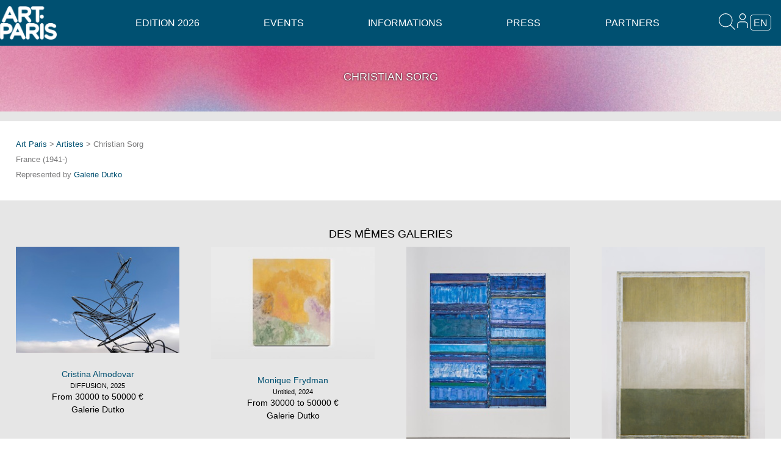

--- FILE ---
content_type: text/html; charset=UTF-8
request_url: https://www.artparis.com/en/artist/109075
body_size: 8272
content:

<!DOCTYPE html><html class="no-js" lang="en" >

<head>
	<meta charset="utf-8">
	 	 <title>Art Paris</title>
	<meta name="viewport" content="width=device-width, initial-scale=1.0">
	<meta name="description" content="Art Paris - Grand Palais > 9-12 April 2026">
	<meta name="robots" content="index,follow,NOODP" />
		 	<link rel="icon" type="image/png" href="/static/images/favicon.artparis.png" />
	<link rel="shortcut icon" type="image/png" href="/static/images/favicon.artparis.png" />
	<meta name="viewport" content="width=device-width, user-scalable=no" />
	<meta property="og:description" content=""/>
<meta property="og:title" content="Christian Sorg -  Art Paris - Grand Palais &gt; 9-12 April 2026 "/>
<meta property="og:site_name" content="Art Paris"/>
<meta property="og:url" content="http://www.artparis.com/en/artist/109075"/>
<meta property="og:type" content="article"/>
<meta property="description" content="Art Paris - Grand Palais &gt; 9-12 April 2026"/>
<meta property="og:image" content="https://www.artparis.com/services/artwork/img?size=800&amp;media_key=09d5148H"/>
	
	<link href="/static/css//bundle_artparis.css?ver=4.2" media="all" rel="stylesheet" type="text/css" />		<script type="text/javascript">
    //<![CDATA[
    JSCLASS_PATH = '/static/js/ext/jsclass';
userlang = 'en';
fair = 'artparis';
apCacheBust = '13.6';
AP = {
	Model : {},
	GalleristZone: {},
	URLs : {
		galleristIndex: '/en/gallerist',
		lockApplication: '/en/gallerist/lock',
		lockCatalog: '/en/gallerist/lockcatalog',
		lockBadges: '/en/gallerist/lockbadges'
	}
};    //]]>
</script>
<script type="text/javascript" src="/static/js/ext/jsclass/loader-browser.js?ver=13.6"></script>
<script type="text/javascript" src="/static/js/manifest.js?ver=13.6"></script>	<script type="text/javascript">
function whenJSClassLoaded() {
$(function() {
	new AP.Artistpage().init({
		layout_options : {
	loggedUser: '',
	loggedUserType: '',
	login_url: '/en/user/login',
	logout_url: '/en/user/logout',
	requested_page_needed_login: false,
	userspace_entrypoint_urls: {
		user: '/en/admin/gallerist/index',
		gallerist: '/en/gallerist',
		vip: '/en/vip_access',
		friend: '/en/friend_access',
		press: '/en/images_presse'
	},
	url_after_login: '',
	newsletter_subscription_url: '/en/newsletter/subscribe',
	enable_content_editor: false,
	search_widget: {
		$searchField: $('#globalsearchfield'),
		search_url: '/services/misc/globalsearch',
		unlimited_resultspage_url: '/en/search_results',
		link_to_artworkImage_URLPattern: '/services/artwork/img?size=_size_&media_key=_media_key_',
		link_to_artwork_URLPattern: '/en/artwork/_media_key_',
		link_to_artist_URLPattern: '/en/artist/_id_',
		link_to_gallerist_URLPattern: '/en/gallery/_id_'
	}
}
	});
});
}
JS.require('AP.NavigationParameters','AP.Artistpage', function() {
	whenJSClassLoaded();
	//sometimes things here ...
});
</script>
	
<!-- 	<link href="/static/css//bundle_artparis.css?ver=4.2" media="all" rel="stylesheet" type="text/css" />
<link href="/static/css/ext/ndk.css?v=8.2" media="all" rel="stylesheet" type="text/css" /> -->
	<link href="/static/css//bundle_artparis.css?ver=4.2" media="all" rel="stylesheet" type="text/css" />
<link href="/static/css/ext/ndk.css?v=8.2" media="all" rel="stylesheet" type="text/css" />
<link href="/static/css/ext/font-awesome.min.css" media="all" rel="stylesheet" type="text/css" />	
	<script type="text/javascript">userlang='en'</script>
	
	<script>
	  (function(i,s,o,g,r,a,m){i['GoogleAnalyticsObject']=r;i[r]=i[r]||function(){
	  (i[r].q=i[r].q||[]).push(arguments)},i[r].l=1*new Date();a=s.createElement(o),
	  m=s.getElementsByTagName(o)[0];a.async=1;a.src=g;m.parentNode.insertBefore(a,m)
	  })(window,document,'script','//www.google-analytics.com/analytics.js','ga');

	  ga('create', 'UA-7006232-6', 'auto');//'artparis.fr');
	  ga('send', 'pageview');
	
	</script>

<script>
var sharing_name_global = "Art Paris - Grand Palais > 9-12 April 2026 ";
var default_parallax_img = 'https://www.artparis.com/services/artwork/img?size=1600&media_key=EeLa758F';
</script>


</head>

<body class="artparis  lazy-fade-in0 ndk-lazy-effect0 hasBgVideo">
			<div class="modal-overlay">	</div>
	<div class="modal">
		<div class="modal-content">
			<div class="modal-title"></div>
			<a class="close-modal" title="Close"></a>
			<div class="slider mightyslider_modern_skin">
				<div class="frame">
					<div class="slide_element"></div>
				</div>
			</div>
		</div>
	</div>
	
	
	<!-- Container général -->
	<div class="container">
		<div class="mp-pusher" id="mp-pusher">
			<div id="header-section" class="clear clearfix">
				<div class="larger row header-row">
					<div class="top-logo">
						<a href="/en"><img loading="lazy" class="footer-map" src="/static/images/header_logo.png?v=8.2"/></a>
						<div class="top-address">Grand Palais</div>
					</div>
					
					
<!-- Menu Horizontal -->
<nav id="mp-menu-h" class="mp-menu horizontal-menu" >
    <div class="mp-level">
        <ul class="mp-menu-ul-back">
            <!-- <li>
                <a id="small_apaf_logo" href="/en">Home</a>
            </li> -->
            
            
                            <li class="icon icon-arrow-left has-subs">
                                        <a href="homepage">Edition 2026</a>
                                        
                    <div class="mp-level">
                        <!-- <h2 class="icon icon-display">Edition 2026</h2>
                        <a class="mp-back" href="#">Retour</a> -->
            <ul class="mp-menu-ul">                            <li><a href="/en/edition" >Presentation</a></li>
                                        <li><a href="/en/exhibitors" >Exhibitors</a></li>
                                        <li><a href="/en/artists" >Artists</a></li>
                                        <li><a href="/en/artworks" >Artworks</a></li>
                                        <li><a href="/en/french_scene" >Babel - French Scene</a></li>
                                        <li><a href="/en/guest_of_honour" >Reparation</a></li>
                                        <li><a href="/en/promises" >Promises</a></li>
                                        <li><a href="/en/soloshow" >Solo Show</a></li>
                                        <li><a href="/en/french_design_art_edition" >French Design Art Edition</a></li>
                                        <li><a href="/en/special_projects3" >Eco-design</a></li>
            </ul>                    </div>
                                    </li>
                            <li class="icon icon-arrow-left has-subs">
                                        <a href="#">Events</a>
                                        
                    <div class="mp-level">
                        <!-- <h2 class="icon icon-display">Events</h2>
                        <a class="mp-back" href="#">Retour</a> -->
            <ul class="mp-menu-ul">                            <li><a href="/en/bnp_prize" >BNP Paribas Banque Privée Prize</a></li>
                                        <li><a href="/en/her_art_prize" >Her Art Prize</a></li>
                                        <li><a href="/en/paris_collections" >Fonds d'art contemporain - Paris Collections</a></li>
                                        <li><a href="/en/spring_in_paris" >In Paris during Art Paris</a></li>
            </ul>                    </div>
                                    </li>
                            <li class="icon icon-arrow-left has-subs">
                                        <a href="#">Informations</a>
                                        
                    <div class="mp-level">
                        <!-- <h2 class="icon icon-display">Informations</h2>
                        <a class="mp-back" href="#">Retour</a> -->
            <ul class="mp-menu-ul">                            <li><a href="/en/contact" >Contact Us</a></li>
                                        <li><a href="/en/access" >Access</a></li>
                                        <li><a href="/en/hotels" >Hotels</a></li>
                                        <li><a href="/en/travel" >Travel Partners</a></li>
            </ul>                    </div>
                                    </li>
                            <li class="icon icon-arrow-left has-subs">
                                        <a href="#">Press</a>
                                        
                    <div class="mp-level">
                        <!-- <h2 class="icon icon-display">Press</h2>
                        <a class="mp-back" href="#">Retour</a> -->
            <ul class="mp-menu-ul">                            <li><a href="/en/press" >Press Dashboard</a></li>
                                        <li><a href="/en/press_book" >Press Book</a></li>
            </ul>                    </div>
                                    </li>
                            <li class="icon icon-arrow-left has-subs">
                                        <a href="#">Partners</a>
                                        
                    <div class="mp-level">
                        <!-- <h2 class="icon icon-display">Partners</h2>
                        <a class="mp-back" href="#">Retour</a> -->
            <ul class="mp-menu-ul">                            <li><a href="/en/become_partner" >Become Partner</a></li>
                                        <li><a href="/en/special_projects2" >BNP Paribas Banque Privée</a></li>
                                        <li><a href="/en/official_partners" >Partners 2026</a></li>
                                        <li><a href="/en/media_partners" >Media Partners 2026</a></li>
            </ul>                    </div>
                                    </li>
                        <!-- <li class="menu-newsletter-mob">
                            <div class="row collapse">
                                <div class="small-9 columns">
                                    <input type="text" class="false_email_subscribe_newsletter" data-placeholder="stay in touch" data-alt-placeholder="Enter your email" placeholder="stay in touch">
                                </div>
                                <div class="small-3 columns right">
                                        <span class="false_button_subscribe_newsletter postfix">OK</span>
                                </div>
                            </div>
                    </li> -->
                    </ul>
    </div>
</nav> 
<!-- /mp-menu -->										
					<div class="search-top">
						<i class="fa fa-search header-icon search_toggler"></i>
					</div>
					
					<div class="top-user">
						<span><a class="toggler-a" href="#"><i class="fa fa-user header-icon"></i></a></span>
						<div class="mp-level user-sub-menu">
							<ul class="mp-menu-ul">
								<li><a href="/en/authentication">Exhibitor Access</a>
								<li><a href="/en/vip_access" >VIP area</a>
								<li><a href="/en/invitation/display/0/0">Guest area</a>
							</ul>
						</div>
					</div>
					
					<div id="language_selector" class="language_selector">
	<span class="language-toggler">en</span>
	<div class="mp-level language-sub-menu">
	<ul class="mp-menu-ul">
		<li><a href="/fr/artist/109075">FR</a></li>
		<li><a class="active" href="/en/artist/109075">EN</a></li>
		</ul>
	</div>
</div>
					
					
					<span class="burger-toggle pull-right" data-target="#cbp-hrmenu-overlay"><i class="header-icon fa fa-bars"></i></span>
				</div>
				<div class="recherche togglable-search">
					<input id="globalsearchfield" type="search" maxlength="16" placeholder="SEARCH">
				</div>
			</div>
			
			<!-- Menu mobile -->
				<div id="cbp-hrmenu-overlay" class=" nav-overlay">
					<!-- <span class="burger-toggle pull-right" data-target="#cbp-hrmenu-overlay"><i class=" fa fa-close"></i></span> -->
				<nav id="cbp-hrmenu" class="fixedMenu">
					
					
					<div class="top-links visible-xs">
						<ul class="clearfix clear">
												</ul>
					</div>
					<ul class="clearfix clear ">
						
						
													<li class="menu-li">
								<a href="/en" class="hide-for-medium hide-for-small mobile-menu-has-subs">Edition 2026 <i class="toggle-sub-menu">v</i></a>
														<div class="cbp-hrsub">
									<div class="cbp-hrsub-inner">
																<div>
					
					<ul>
									<li><a href="/en/edition" >Presentation</a></li></ul></div>
															<div>
					
					<ul>
									<li><a href="/en/exhibitors" >Exhibitors</a></li></ul></div>
															<div>
					
					<ul>
									<li><a href="/en/artists" >Artists</a></li></ul></div>
															<div>
					
					<ul>
									<li><a href="/en/artworks" >Artworks</a></li></ul></div>
															<div>
					
					<ul>
									<li><a href="/en/french_scene" >Babel - French Scene</a></li></ul></div>
															<div>
					
					<ul>
									<li><a href="/en/guest_of_honour" >Reparation</a></li></ul></div>
															<div>
					
					<ul>
									<li><a href="/en/promises" >Promises</a></li></ul></div>
															<div>
					
					<ul>
									<li><a href="/en/soloshow" >Solo Show</a></li></ul></div>
															<div>
					
					<ul>
									<li><a href="/en/french_design_art_edition" >French Design Art Edition</a></li></ul></div>
															<div>
					
					<ul>
									<li><a href="/en/special_projects3" >Eco-design</a></li></ul></div>
													</div>
							</div>
											</li>
												<li class="menu-li">
								<a href="/en/bnp_prize" class="hide-for-medium hide-for-small mobile-menu-has-subs">Events <i class="toggle-sub-menu">v</i></a>
														<div class="cbp-hrsub">
									<div class="cbp-hrsub-inner">
																<div>
					
					<ul>
									<li><a href="/en/bnp_prize" >BNP Paribas Banque Privée Prize</a></li></ul></div>
															<div>
					
					<ul>
									<li><a href="/en/her_art_prize" >Her Art Prize</a></li></ul></div>
															<div>
					
					<ul>
									<li><a href="/en/paris_collections" >Fonds d'art contemporain - Paris Collections</a></li></ul></div>
															<div>
					
					<ul>
									<li><a href="/en/spring_in_paris" >In Paris during Art Paris</a></li></ul></div>
													</div>
							</div>
											</li>
												<li class="menu-li">
								<a href="/en/contact" class="hide-for-medium hide-for-small mobile-menu-has-subs">Informations <i class="toggle-sub-menu">v</i></a>
														<div class="cbp-hrsub">
									<div class="cbp-hrsub-inner">
																<div>
					
					<ul>
									<li><a href="/en/contact" >Contact Us</a></li></ul></div>
															<div>
					
					<ul>
									<li><a href="/en/access" >Access</a></li></ul></div>
															<div>
					
					<ul>
									<li><a href="/en/hotels" >Hotels</a></li></ul></div>
															<div>
					
					<ul>
									<li><a href="/en/travel" >Travel Partners</a></li></ul></div>
													</div>
							</div>
											</li>
												<li class="menu-li">
								<a href="/en/press" class="hide-for-medium hide-for-small mobile-menu-has-subs">Press <i class="toggle-sub-menu">v</i></a>
														<div class="cbp-hrsub">
									<div class="cbp-hrsub-inner">
																<div>
					
					<ul>
									<li><a href="/en/press" >Press Dashboard</a></li></ul></div>
															<div>
					
					<ul>
									<li><a href="/en/press_book" >Press Book</a></li></ul></div>
													</div>
							</div>
											</li>
												<li class="menu-li">
								<a href="/en/become_partner" class="hide-for-medium hide-for-small mobile-menu-has-subs">Partners <i class="toggle-sub-menu">v</i></a>
														<div class="cbp-hrsub">
									<div class="cbp-hrsub-inner">
																<div>
					
					<ul>
									<li><a href="/en/become_partner" >Become Partner</a></li></ul></div>
															<div>
					
					<ul>
									<li><a href="/en/special_projects2" >BNP Paribas Banque Privée</a></li></ul></div>
															<div>
					
					<ul>
									<li><a href="/en/official_partners" >Partners 2026</a></li></ul></div>
															<div>
					
					<ul>
									<li><a href="/en/media_partners" >Media Partners 2026</a></li></ul></div>
													</div>
							</div>
											</li>
											
					
						<!-- <li class="menu-newsletter">
								<div class="row collapse">
									<div class="small-9 columns">
										<input type="text" class="false_email_subscribe_newsletter" data-placeholder="stay in touch" data-alt-placeholder="Enter your email" placeholder="stay in touch">
									</div>
									<div class="small-3 columns right">
											<span class="false_button_subscribe_newsletter postfix">OK</span>
									</div>
								</div>
						</li> -->
						
						
					</ul>
					<ul class="menu-tools clear clearfix flex">
						<!-- <li class="menuitem_favorites">
							<a href="/en/my_favorites" class="link_to_my_favorites"></a>
							<div class="counter"></div>
						</li> -->
											</ul>
											<ul class="menu-tools clear clearfix flex">
							<li class="ticket_office">
								<a style="width:auto" class="label leasing_link" href="/en/leasing">Leasing simulator</a>
							</li>
						</ul>
										<div class="social-sharing footer-social menu-social">
						<ul class="flex">
						<li><a class="instagram"  target="_blank" href="https://www.instagram.com/artparisartfair/"></a></li>
						<li><a class="facebook" target="_blank" href="https://www.facebook.com/ArtParisArtFair/"></a></li>
						<li><a class="linkedin"  target="_blank" href="https://www.linkedin.com/company/artparis"></a></li>
						<li><a class="youtube"  target="_blank" href="https://www.youtube.com/@art_paris"></a></li>
						<!-- <li><a class="twitter"  target="_blank" href="https://twitter.com/ArtParisArtFair"></a></li> -->
						</ul>
					</div>
				</nav>
				</div>
		
			<!-- Menu Latéral -->
			<nav id="mp-menu" class="mp-menu" >
				<div class="mp-level" data-level="1"></div>
			</nav> 
			<!-- /mp-menu -->

			<div id="scroller" class="scroller"><!-- Container décalé par le menu latéral -->
				<div class="scroller-inner">
					<div class="content clearfix">
						


<div class="page-content-head-2 grey">
	<div class="row">
		<div class="large-12 columns titre parallax parallaxHeight_25 js_parallax">
			<h5 class="uppercaseIt">CHRISTIAN SORG</h5>
			<div id="artist_sharing" class="sharing_container" entity_type="favorites_artists" entity_id="109075" entity_name="Christian Sorg" socialsharestatus="Christian Sorg -  Art Paris - Grand Palais &gt; 9-12 April 2026  - http://www.artparis.com/en/artist/109075"></div>
		</div>
	</div>
</div>

<div class="larger row">
	<div class="large-12 columns">
		<ul class="artiste">
			<li class="artiste"><a href="/">Art Paris</a> &gt; <a href="/en/artists">Artistes</a> &gt; Christian Sorg</li>
			<li class="artiste">France (1941-)</li>
			<li class="artiste">Represented by <a href="/en/gallery/288">Galerie Dutko</a></li>
		</ul>
	</div>
</div>

<script> if ('undefined' == typeof artworks_slides) artworks_slides = {}; artworks_slides.artist = [];</script><div class="larger row use_masonry">
</div>



<div class="page-container grey">

	<div class="row">
		<div class="large-12 columns titre">
			<h5>DES MÊMES GALERIES</h5>
		</div>
	</div>

	<script> if ('undefined' == typeof artworks_slides) artworks_slides = {}; artworks_slides.same_galleries = [{artwork_id:88186,gallerist_id:'288',media_key:'QpDbdbb5',cover:'https://www.artparis.com/services/Artwork/img?size=1200&media_key=QpDbdbb5',viewport:'fit',leasing_open:1,photocredit:'',show_sharing:true,title:'DIFFUSION, 2025',artist:'Cristina Almodovar',technic:'Sculpture',free_technic:'Acier Corten / Corten steel',dimensions:'300 x 180 x 150 cm',price:'From 30000 to 50000 €',gallery:'Galerie Dutko',viewable_in_a_room:false,meta_sell_online:'1',meta_sell_real_price:'',meta_skip_real_price:'1'},{artwork_id:88192,gallerist_id:'288',media_key:'Rofb7db7',cover:'https://www.artparis.com/services/Artwork/img?size=1200&media_key=Rofb7db7',viewport:'fit',leasing_open:1,photocredit:'Agence Phar',show_sharing:true,title:'Untitled, 2024',artist:'Monique Frydman',technic:'Painting',free_technic:'Pigments et liant sur toile de lin / Pigments and binder on linen',dimensions:'114 x 103 x 3 cm',price:'From 30000 to 50000 €',gallery:'Galerie Dutko',viewable_in_a_room:true,cm_width:103,px_width:4248,px_height:2893,meta_sell_online:'1',meta_sell_real_price:'',meta_skip_real_price:'1'},{artwork_id:88207,gallerist_id:'288',media_key:'w3Df60cM',cover:'https://www.artparis.com/services/Artwork/img?size=1200&media_key=w3Df60cM',viewport:'fit',leasing_open:1,photocredit:'Agence Phar',show_sharing:true,title:'Untitled, 2023',artist:'Tegene Kunbi',technic:'Painting',free_technic:'Huile sur toile / Oil on canvas',dimensions:'228 x 196 cm',price:'From 20000 to 30000 €',gallery:'Galerie Dutko',viewable_in_a_room:true,cm_width:196,px_width:3756,px_height:4576,meta_sell_online:'1',meta_sell_real_price:'',meta_skip_real_price:'1'},{artwork_id:88198,gallerist_id:'288',media_key:'krIc6fbq',cover:'https://www.artparis.com/services/Artwork/img?size=1200&media_key=krIc6fbq',viewport:'fit',leasing_open:1,photocredit:'Agence Phar',show_sharing:true,title:'Untitled, 1983',artist:'Jean-Pierre Pincemin',technic:'Painting',free_technic:'Huile sur toile / Oil on canvas',dimensions:'250 x 198 cm',price:'More than 100000 €',gallery:'Galerie Dutko',viewable_in_a_room:true,cm_width:198,px_width:3784,px_height:5045,meta_sell_online:'1',meta_sell_real_price:'',meta_skip_real_price:'1'},{artwork_id:88200,gallerist_id:'288',media_key:'vYs7bfbX',cover:'https://www.artparis.com/services/Artwork/img?size=1200&media_key=vYs7bfbX',viewport:'fit',leasing_open:1,photocredit:'',show_sharing:true,title:'La Bibliothèque d\'Urcée. Département des Ocres – 6, 2008',artist:'Gérard Titus-Carmel',technic:'Painting',free_technic:'Acrylique sur toile / Acrylic on canvas',dimensions:'146 x 114 cm',price:'From 20000 to 30000 €',gallery:'Galerie Dutko',viewable_in_a_room:true,cm_width:114,px_width:2422,px_height:3090,meta_sell_online:'1',meta_sell_real_price:'',meta_skip_real_price:'1'},{artwork_id:88194,gallerist_id:'288',media_key:'vePe5ebv',cover:'https://www.artparis.com/services/Artwork/img?size=1200&media_key=vePe5ebv',viewport:'fit',leasing_open:1,photocredit:'Cristine Fleurent',show_sharing:true,title:'Untitled (LN2), 1998',artist:'Max Wechsler',technic:'Mixed media',free_technic:'Papier marouflé sur contreplaqué',dimensions:'200 x 152 cm',price:'From 30000 to 50000 €',gallery:'Galerie Dutko',viewable_in_a_room:false,meta_sell_online:'1',meta_sell_real_price:'',meta_skip_real_price:'1'}];</script>
	<div class="larger row use_masonry">
<div class="small-12 medium-3 large-3 left columns artwork_bloc" style="" ><a lightboxslidesvar="artworks_slides.same_galleries" media_key="QpDbdbb5"><img loading="lazy"  alt="Cristina Almodovar, DIFFUSION, 2025" src="/services/Artwork/img?size=280w&media_key=QpDbdbb5"  width="280" height="181" /></a><ul class="titre-oeuvres no-bullet centre"><li><a class="link_to_artist_page" href="/en/artist/98981">Cristina Almodovar</a></li><li class="artwork_title show-for-medium-up">DIFFUSION, 2025</li><li class="artwork_price show-for-medium-up">From 30000 to 50000 €</li><li class="galerie">
	<a  class="link_to_gallerist_page" href="/en/gallery/288">Galerie Dutko</a>
</li></ul></div><div class="small-12 medium-3 large-3 left columns artwork_bloc" style="" ><a lightboxslidesvar="artworks_slides.same_galleries" media_key="Rofb7db7"><img loading="lazy"  alt="Monique Frydman, Untitled, 2024" src="/services/Artwork/img?size=280w&media_key=Rofb7db7"  width="280" height="190" /></a><ul class="titre-oeuvres no-bullet centre"><li><a class="link_to_artist_page" href="/en/artist/76675">Monique Frydman</a></li><li class="artwork_title show-for-medium-up">Untitled, 2024</li><li class="artwork_price show-for-medium-up">From 30000 to 50000 €</li><li class="galerie">
	<a  class="link_to_gallerist_page" href="/en/gallery/288">Galerie Dutko</a>
</li></ul></div><div class="small-12 medium-3 large-3 left columns artwork_bloc" style="" ><a lightboxslidesvar="artworks_slides.same_galleries" media_key="w3Df60cM"><img loading="lazy"  alt="Tegene Kunbi, Untitled, 2023" src="/services/Artwork/img?size=280w&media_key=w3Df60cM"  width="280" height="341" /></a><ul class="titre-oeuvres no-bullet centre"><li><a class="link_to_artist_page" href="/en/artist/113674">Tegene Kunbi</a></li><li class="artwork_title show-for-medium-up">Untitled, 2023</li><li class="artwork_price show-for-medium-up">From 20000 to 30000 €</li><li class="galerie">
	<a  class="link_to_gallerist_page" href="/en/gallery/288">Galerie Dutko</a>
</li></ul></div><div class="small-12 medium-3 large-3 left columns artwork_bloc" style="" ><a lightboxslidesvar="artworks_slides.same_galleries" media_key="krIc6fbq"><img loading="lazy"  alt="Jean-Pierre Pincemin, Untitled, 1983" src="/services/Artwork/img?size=280w&media_key=krIc6fbq"  width="280" height="373" /></a><ul class="titre-oeuvres no-bullet centre"><li><a class="link_to_artist_page" href="/en/artist/97850">Jean-Pierre Pincemin</a></li><li class="artwork_title show-for-medium-up">Untitled, 1983</li><li class="artwork_price show-for-medium-up">More than 100000 €</li><li class="galerie">
	<a  class="link_to_gallerist_page" href="/en/gallery/288">Galerie Dutko</a>
</li></ul></div><div class="small-12 medium-3 large-3 left columns artwork_bloc" style="" ><a lightboxslidesvar="artworks_slides.same_galleries" media_key="vYs7bfbX"><img loading="lazy"  alt="Gérard Titus-Carmel, La Bibliothèque d'Urcée. Département des Ocres – 6, 2008" src="/services/Artwork/img?size=280w&media_key=vYs7bfbX"  width="280" height="357" /></a><ul class="titre-oeuvres no-bullet centre"><li><a class="link_to_artist_page" href="/en/artist/64478">Gérard Titus-Carmel</a></li><li class="artwork_title show-for-medium-up">La Bibliothèque d'Urcée. Département des Ocres – 6, 2008</li><li class="artwork_price show-for-medium-up">From 20000 to 30000 €</li><li class="galerie">
	<a  class="link_to_gallerist_page" href="/en/gallery/288">Galerie Dutko</a>
</li></ul></div><div class="small-12 medium-3 large-3 left columns artwork_bloc" style="" ><a lightboxslidesvar="artworks_slides.same_galleries" media_key="vePe5ebv"><img loading="lazy"  alt="Max Wechsler, Untitled (LN2), 1998" src="/services/Artwork/img?size=280w&media_key=vePe5ebv"  width="280" height="361" /></a><ul class="titre-oeuvres no-bullet centre"><li><a class="link_to_artist_page" href="/en/artist/108126">Max Wechsler</a></li><li class="artwork_title show-for-medium-up">Untitled (LN2), 1998</li><li class="artwork_price show-for-medium-up">From 30000 to 50000 €</li><li class="galerie">
	<a  class="link_to_gallerist_page" href="/en/gallery/288">Galerie Dutko</a>
</li></ul></div>	</div><!-- /.row -->
	
</div><!-- /.page-container -->						<div  class="larger index_row clear clearfix newsletter-row">
<div class="parallax parallaxHeight_25 js_parallax">
    <h4><em>Subscribe to the Art Paris newsletter</em></h4>
    <span class="newsletter-toggle"><i class="fa fa-envelope"></i></span>
    <div class="row collapse newsletter-container" style="display:none">
        <div class="newsletter-parallax-block">
            <div class="small-3 columns newsletter_input">
                <select type="select" name="civilite" class="false_civilite_subscribe_newsletter">
                    <option value="Mme">Mrs</option>
                    <option value="Mr">Mr</option>
                    <option value="Mx">Mx</option>
                </select>
            </div>
            <div class="small-4 columns newsletter_input">
                <input type="text" class="false_firstname_subscribe_newsletter" data-placeholder="First name" data-alt-placeholder="First name" placeholder="First name"/>
            </div>
            <div class="small-5 columns newsletter_input">
                <input type="text" class="false_lastname_subscribe_newsletter" data-placeholder="Last name" data-alt-placeholder="Last name" placeholder="Last name"/>
            </div>
            <div class="small-9 columns newsletter_input">
                <input type="email" class="false_email_subscribe_newsletter" data-placeholder="Enter your email" data-alt-placeholder="Entrez votre e-mail" placeholder="Email">
            </div>
            <div class="small-3 columns right newsletter_input">
                    <span class="false_button_subscribe_newsletter postfix">OK</span>
            </div>
        </div>
    </div>
</div>
</div>							
						<footer class="clearfix">
							<div class="footer-container alt_row parallax">
								<div class="inner-container">
									<div class="larger row">
										<div class="small-12 large-4 columns">
											<div id="editable-markdown-foot01"><p align="justify"><b>Art Paris 2026</b>

<br>
<br>Grand Palais
<br>7 avenue Winston Churchill
<br>75008 Paris</p>
</div>
																					</div>
										<div class="small-12 large-4 columns">
											<div id="editable-markdown-foot02"><p align="justify"><u>Opening Hours:</u>
<br>Thursday 9 April: 12:00 - 20:00
<br>Friday 10 April: 12:00 - 20:00
<br>Saturday 11 April: 12:00 - 20:00
<br>Sunday 12 April: 12:00 - 19:00</p>
</div>
										</div>
										<div class="small-12 large-4 columns">
											<div id="editable-markdown-foot03"><p align="justify"><a href="https://www.artparis.com/fr/authentication" style="color: white; text-transform: none;">Exhibitor Dashboard</a>
<br><a href="https://www.artparis.com/en/invitation/display/0/0" style="color: white; text-transform: none;">Invitation</a>
<br><a href="https://www.artparis.com/fr/press" style="color: white; text-transform: none;">Press Space</a></p>
</div>
										</div>
									</div>
									<div class="larger row">
										<div class="small-12 large-12 columns">
											<div class="social-sharing footer-social">
												<ul class="flex">
												<li><a class="instagram"  target="_blank" href="https://www.instagram.com/artparisartfair/"></a></li>
												<li><a class="facebook" target="_blank" href="https://www.facebook.com/ArtParisArtFair/"></a></li>
												<li><a class="linkedin"  target="_blank" href="https://www.linkedin.com/company/artparis"></a></li>
												<li><a class="youtube"  target="_blank" href="https://www.youtube.com/@art_paris"></a></li>
												</ul>
											</div>
										</div>
										<div class="small-12 large-12 columns">
											<div id="editable-markdown-foot04"><p>©2026 Art Paris. Tous droits réservés</p>
</div>
										</div>
									</div>
								</div>
							</div><!-- /.footer-container -->
						</footer>

					</div><!-- /.content clearfix -->
				</div><!-- /scroller-inner -->
			</div><!-- /scroller -->
		</div><!-- /mp-pusher -->
	</div><!-- /container -->
	
	<script>
	window.axeptioSettings = {
	  clientId: "638f4b5b6225754a8d9f2b3a",
	};
	 
	(function(d, s) {
	  var t = d.getElementsByTagName(s)[0], e = d.createElement(s);
	  e.async = true; e.src = "//static.axept.io/sdk.js";
	  t.parentNode.insertBefore(e, t);
	})(document, "script");
	</script>
	<!-- Global site tag (gtag.js) - Google Analytics -->
	<script async src="https://www.googletagmanager.com/gtag/js?id=G-LV3BB7NVS3"></script>

	<script>
	  window.dataLayer = window.dataLayer || [];
		function gtag(){dataLayer.push(arguments);}
		gtag('js', new Date());
	  
		gtag('config', 'G-LV3BB7NVS3');

	  
/*
	  $(document).on('click', "[href='https://ticket.anixy.com/apaf18/public']", function(){
	  	ga('send', {
	  	  hitType: 'event',
	  	  eventCategory: 'clic_bouton',
	  	  eventAction: 'clic',
	  	  eventLabel: 'clic_bouton_ticket',
	  	  eventValue: '1'
	  	});
	    })
*/
	  	
	  // function deviceOrientation() {
		// 	var body = document.body;
		// 	body.classList = '';
		// 	switch(window.orientation) {
		// 	  case 90:
		// 		body.classList.add('rotation90');
		// 		break;
		// 	  case -90:
		// 		body.classList.add('rotation-90');
		// 		break;
		// 	  default:
		// 		body.classList.add('portrait');
		// 		break;
		// 	}
		//   }
		//   window.addEventListener('orientationchange', deviceOrientation);
		//   deviceOrientation();
	  
	</script>
	
	<div class="lds-roller"><div></div><div></div><div></div><div></div><div></div><div></div><div></div><div></div></div>
	
	<script id="leasing-controls-tpl" type="text/x-mustache">
    <div id="leasing-calculator-controls">
    <div class=" clear clearfix">{{{leasign_text_editable}}}</div>
        <label>Exemple de prix en €</label>
        <input min="1000" type="number"  value="{{amount}}" class="leasing_amount_input" name="leasing_amount"/>
        <label>Duration of the leasing in months</label>
        <div class="mensualities-button">
            {{#mensualities}}
            <span data-value="{{name}}" class="mensuality-button {{class}}">{{name}}</span>
            {{/mensualities}}
        </div>
    </div>
    <div id="leasing-calculator-results"></div>
</script>

<script id="leasing-tpl" type="text/x-mustache">
    <div class="calculator">
        <div class="calculator-result">
            <div class="mensuality result-row">
                <span class="result-label">Monthly installments <i class="fa fa-question infos-tootltip" data-tooltip title="Amount excluding tax that will be debited each month and that you can deduct from your taxable income 
 "></i> :  </span>
                <span class="result">{{mensuality}}€</span>
            </div>
            <div class="eco-impot result-row">
                <span class="result-label">Tax savings <i class="fa fa-question infos-tootltip" data-tooltip title="The payments are deductible from the taxable income. "></i> :  </span>
                <span class="result">{{ecoimpots}}€</span>
            </div>
            <div class="tottal-cost result-row">
                <span class="result-label">Global cost <i class="fa fa-question infos-tootltip" data-tooltip title="Total cost of monthly payments and residual value minus tax savings."></i> :  </span>
                <span class="result">{{total}}€</span>
            </div>
        </div>
        <div class="leasign2msg button">
            RECEIVE YOUR SIMULATION            <br><span class="btn-sub">Your contact :
                <br>collectorinvest@artparis.com</span>
        </div>
        <div>{{{leasign_text_editable}}}</div>
    </div>
</script>
<script id="leasing-msg" type="text/x-mustache">
Hello,<br />I am interested in this artwork and would eventually like to lease it through my company.<br />Could you contact me for more information? <br />Best regards<br/><br/>

- Montant en € : {{amount}}€<br/>
- Duration of the leasing in months : {{duration}}<br/>
- Monthly installments : {{mensuality}}€<br/>
- Tax savings : {{ecoimpots}}€<br/>
- Global cost : {{total}}€<br/>
</script>

<style>
    .calculator-result {
        border: 2px solid var(--lightgrey);
        padding: 1rem;
    }
    .mensualities-button {
        display: flex;
        flex-direction: row;
        gap: 5px;
        flex-wrap: nowrap;
        align-content: center;
        justify-content: flex-start;
        align-items: center;
    }
    span.mensuality-button {
        padding: 1rem;
        font-size: 1rem;
        background: var(--lightgrey);
    }
    span.mensuality-button.selected {
        background: var(--dominente1);
        color: var(--white);
    }
    .result-row {
        display: flex;
        padding: 0.5rem 0 0 0;
        font-size: 1.3rem;
        flex-direction: row;
        align-content: space-between;
        justify-content: space-between;
        align-items: center;
        margin: 0.5rem 0;
        border-bottom: 1px dashed var(--lightgrey);
    }
    .tooltip{
        z-index: 99999
    }
    .infos-tootltip {
        border: 1px solid;
        width: 1rem;
        height: 1rem;
        text-align: center;
        border-radius: 50%;
        color: var(--white);
        background: var(--dominente1);
        font-weight: lighter;
    }
    #contactform > .contactform_panel.contactform_leasign > form #contactform_message{
        height:14rem
    }
    .btn-sub {
        text-transform: none;
        clear: both;
        color: var(--white);
        font-size: 1em;
        word-wrap: normal;
    }
    body.artparis 
         .leasign2msg.button {
        padding: 1rem;
        max-width: 20rem;
    }
    .leasign2msg .btn-sub {
        font-size: 0.8em;
    }
    input.leasing_amount_input {
        width: auto;
    }
    .editable-leasign{
        z-index:9999
    }
   
</style>
<div style="display:none" id="editable-markdown-lea001" class="columns clear clearfix editable-leasign"><p>Leasign text</p>
</div><div style="display:none" id="editable-markdown-lea002" class="columns clear clearfix editable-leasign"><p>*This simulation is offered to you for information only, and does not constitute a contractual proposal, which can only be communicated to you after study and validation of your financial documents by our partner.</p>
</div></body>
</html>

--- FILE ---
content_type: text/css
request_url: https://www.artparis.com/static/css/ext/ndk.css?v=8.2
body_size: 11270
content:
:root {
  --paragraphecolor: #000000;
  --dominente1: #000000;
  --dominente2: #666666;
  --maincolor:#005071;
  --white: #fff;
  --lightgrey: #E6E6E6;
  --warmgrey: #000;
  --black: #000;
  --textover:#005071;
  --fontfamily1: "Helvetica", Helvetica, Arial, sans-serif;
  --fontfamily2: "Helvetica Neue", Helvetica, Arial,
    sans-serif;
  --box-shadow:0rem 3px 6px -3px #dedede;
  --border-radius:5px;
  --default-icon-color: #FFF;
}

:root body.artparis a {
    color: var(--maincolor);
}

body.artparis .p, body.artparis p {
    font-family:var(--fontfamily1);
}

body #language_selector {
    position: fixed;
    bottom: 0;
    right: 0;
    z-index: 999;
    top: unset;
}
#language_selector > a{
  padding:0.25rem;
  border-radius: 0.25rem 0.25rem 0 0;
}
#language_selector > a.active{
  background: var(--maincolor);
}

body.artparis input[type="text"], body.artparis input[type="password"], body.artparis input[type="date"], body.artparis input[type="datetime"], body.artparis input[type="datetime-local"], body.artparis input[type="month"], body.artparis input[type="week"], body.artparis input[type="email"], body.artparis input[type="number"], body.artparis input[type="tel"], body.artparis input[type="time"], body.artparis input[type="url"], body.artparis textarea {
    background-color: transparent;
    border: 1px solid #525354;
    color: var(--paragraphecolor);
}

input[type="text"]:focus, input[type="password"]:focus, input[type="date"]:focus, input[type="datetime"]:focus, input[type="datetime-local"]:focus, input[type="month"]:focus, input[type="week"]:focus, input[type="email"]:focus, input[type="number"]:focus, input[type="search"]:focus, input[type="tel"]:focus, input[type="time"]:focus, input[type="url"]:focus, textarea:focus {
    box-shadow: none !important;
}


.clear {
  clear: both;
}
.clearfix::after {
  content: "";
  display: table;
  clear: both;
}
.pull-right {
  float: right;
}
.pull-left {
  float: left;
}

html, body, .container, .scroller {
  height: auto !important;
}

#scroller, .scroller {
  overflow-y: initial !important;
  overflow-x: initial !important;
}

body.minimalistic #navigation {
  position: fixed;
  z-index: 3;
  width: 200px;
  top: 60px;
  left: 16px;
  background: rgba(255,255,255,.6);
  color: #000;
}



body.artparis {
  font-family: var(--fontfamily1);
  color: var(--paragraphecolor);
}
body.artparis h1,
body.artparis h2,
body.artparis h3,
body.artparis h4,
body.artparis h5,
body.artparis h6 {
  font-family: var(--fontfamily2);
}
body.homepage .container {
  opacity: 0.5;
}

body.homepage.lazyLoaded .container{
  opacity: 1;
}

.no-csstransforms3d .mp-pusher{
  padding-left: inherit !important
}

img[loading="lazy"]{
  opacity: 1;
  transition: opacity 300ms ease-in-out;
}

img[loading="lazy"].loaded{
  opacity: 1;
}

html.safari body .parallax,
.ndk_banner_container.parallax {
  /* background-attachment: scroll !important; */
  /* background-size: 100% !important; */
}
.ndk-parallax-test .parallax_row {
  background: transparent!important;
}

.ndk-parallax-test .content {
  background: transparent;
}

.ndk-parallax-test .index_row, .ndk-parallax-test #topslider{
  background: #FFF
}
body.artparis .false_email_subscribe_newsletter, body.artparis .false_button_subscribe_newsletter{
  background: var(--white);
}
body.artparis .false_button_subscribe_newsletter{
  border:1px solid !important
}
body.artparis em {
  color: var(--dominente1);
}
.section-separator{
  height:1rem;
  background:var(--maincolor)
}
.fas {
  font-family: "FontAwesome";
}
.index_slideshow {
  position: relative;
  padding-bottom: 50px;
}

.boxed_row {
  padding: 1em;
  /* box-shadow: 0px 0px 5px 0px #DBDBDB !important; */
  margin-top: 1em !important;
  margin-bottom: 1em !important;
  text-align: center
}
.index_row {
  padding-left: 15px;
  padding-right: 15px;
  margin-bottom: 1em;
}

.index_slideshow h4 {
  color: var(--black);
  font-weight: 600;
  padding-bottom: 25px;
}
body.artparis .index_slideshow h4 a {
    color: var(--black);
}

body.artparis .slick-slider {
  margin-bottom: 20px;
  width:100%
}
body.artparis .slick-slider .slick-slide {
    width: 100%;
}
.index_slideshow .bx-wrapper {
  background: var(--white);
  float: right;
  width: 80%;
  display: inline-block;
  clear: none;
}

.index_slideshow ul.titre-oeuvres {
    text-align: left;
    padding: 1rem 0;
}
.index_slideshow ul.titre-oeuvres li a{
  color:var(--paragraphecolor)
}
ul.titre-oeuvres li.galerie a {
    padding-top: 6px;
    font-size: 1em;
    color: var(--paragraphecolor);
}
.carousel-item {
  padding: 0 8px;
}

.carousel-item.text_in_image > .text {
  bottom: 0;
  max-height: 100%;
}

.carousel-slider-item.slick-slide img {
  display: inline-block;
  width: 100%
}

.carouselSlider .carousel-slider-item .titre-oeuvres {
    position: absolute;
    bottom: 0em;
    width: 100%;
    text-align: left !important;
    color: var(--white);
    text-shadow: 0 0 2em #666;
    font-size: 2rem;
    font-weight: bold;
    padding-left: 2rem;
    line-height: 1em;
}

.carousel-slider-item .titre-oeuvres{
  font-size: 1em;
}
.carousel-slider-item .titre-oeuvres li.artwork_title{
  font-size: 1em;
}
.carousel-slider-item .titre-oeuvres li.galerie a{
  font-size: 1em;
}

ul.titre-oeuvres li.artwork_title {
  color: var(--paragraphecolor);
  font-size: 11px;
}

ul.titre-oeuvres li.artwork_title {
  color: var(--paragraphecolor);
  font-size: 11px;
}
ul.titre-oeuvres li.listing-leasing-button {
    font-size: 11px;
    color: #999;
    border-radius: 10px;
    cursor: pointer;
    padding: 0 0.25rem;
    border: 1px solid #0d357a2b;
    transition: all 1s cubic-bezier(0.03, 0.42, 0.145, 1.005);
    max-width: 280px;
    margin: auto;
}
ul.titre-oeuvres li.listing-leasing-button:hover{
  border:1px solid #999
}

ul.titre-oeuvres li.listing-leasing-button:hover::before{
  content:"\f19c";
  font-family:fontawesome;
  margin-right:0.25rem
}

.carouselSlider {
  /* background: var(--lightgrey); */
  padding: 0em;
}

.carousel-slider-item .titre-oeuvres li.artwork_title, 
.carousel-slider-item .titre-oeuvres .link_to_gallerist_page, 
.carousel-slider-item .titre-oeuvres .link_to_artist_page, 
.carousel-slider-item .titre-oeuvres span{
  color:#fff
}

.index_slideshow .bx-wrapper .bx-prev {
  left: -20px;
}

.homenavig-item {
  text-align: center;
  display: inline-block;
  background-position: fixed;
  background-size: cover;
  /* height: 45vw; */
  margin-bottom: 0rem;
  /* max-height: 600px; */
  padding:1em
}

.homenavig-item .small-parallax {
    position: relative;
    border-radius: 3px;
    transition: all 1s cubic-bezier(0.03, 0.42, 0.145, 1.005);
    opacity: 1;
    background-attachment: initial;
    border-radius: var(--border-radius);
    overflow: hidden;
}
.homenavig-item a {
  display: block;
  position: relative;
}
.homenavig-item .small-parallax:hover{
  opacity: 0.6;
  box-shadow: 0px 0px 5px 0px var(--lightgrey) !important;
}

.homenavig-item .nav-title {
  position: relative;
  width: 100%;
  color: var(--black);
  margin-top:1em
}

.artists_links {
  border-right: 1px solid var(--lightgrey) !important;
  margin-right: 15px;
  font-size: 12px;
  text-align: left;
  padding-left: 0;
  float: left;
  display: inline-block;
  width: 18%;
}

.artists_links ul {
  padding: 0;
  margin: 0;
}
.artists_links li {
  list-style: none;
  font-size: 14px;
}

.carousel-img-container {
    position: relative;
    text-align: center;
    background: var(--white);
    border-radius: 5px;
    overflow: hidden;
    /* box-shadow: inset 0 0px 1px 1px #dedede; */
}
img.backgrounded-artwork {
    width: 100%;
    background-size: cover;
    background-position: center;
    background-repeat: no-repeat;
    transition: all 1s cubic-bezier(0.03, 0.42, 0.145, 1.005);
}

img.backgrounded-artwork:hover{
  background-size: contain;
}

.overflow-item .embed {
  background: var(--white);
  /* height: 340px; */
  height:auto;
  display: flex;
  flex-direction: row;
  align-items: center;
  align-content: center;
  justify-content: space-around;
}

.overflow-item .embed .thumb {
  max-height: 100%;
  width: auto;
  margin: auto;
  clear: both;
  display: block;
}
.overflow-item .embed a, .overflow-item .embed .description{
  display:none
}
.overflow-item .carousel-img-container img {
  max-height: 200px;
  width: 100%;
}

.slick-track {
  display: flex;
  align-items: center;
}

.index_slideshow iframe {
  /* max-height: 360px; */
}

.index_slideshow .carousel-item iframe {
  min-height: 230px;
  width: inherit;
  max-width: 100%;
  background: #000;
}

.text_in_image > .text > .description {
  text-align: center;
}

.event-flash-news-carousel .carousel-img-container {
  min-height: 300px;
}

.footConnect {
  margin-top: 2em;
}

.videostories {
  display: flex;
  flex-wrap: wrap;
  justify-content: center;
}

.videostories .carousel-item.artwork_bloc {
  max-width: 50%;
  flex: 0 1 33%;
}

.artwork_bloc {
  text-align: center;
}

#newsletter_subscribing_form {
  padding: 1em;
  border: 1px solid var(--white);
  display:none!important
}
.newsletter-parallax-block {
  max-width: 800px;
  margin: auto;
}

.newsletter_input {
  padding: 0.5em !important;
  transition: all 1s cubic-bezier(0.03, 0.42, 0.145, 1.005);
  display: inline-block;
  min-height: 55px;
}

.newsletter_done .newsletter_input {
  background: #8ac9708c !important;
  padding: 1em !important;
  margin: 0;
  height: 70px;
}

body #button_subscribe_newsletter, .newsletter_input select, body .false_button_subscribe_newsletter, .newsletter_input input {
    background: none !important;
    color: var(--white)!important;
    border-radius: 0;
    border: none !important;
    border-bottom: 1px solid !important;
    margin: 0;
    box-shadow: none;
}
.newsletter_input input::placeholder{
  color:var(--white)
}
body #button_subscribe_newsletter, .newsletter_input select, body .false_button_subscribe_newsletter{
  border: 1px solid #525354;
  margin: 0
}
body select {
  -webkit-appearance: none !important;
  background: #fafafa url("data:image/svg+xml;base64, [base64]") no-repeat !important;
  background-position-x: 97% !important;
  background-position-y: center !important;
  border: 1px solid #cccccc;
  padding: 0.6rem;
  font-size: 0.875rem;
  -webkit-border-radius: 0;
  border-radius: 0;
}

.page-content-head-2 {
  padding-top: 0;
  padding-bottom: 0;
  margin-bottom: 25px;
}

.mp-level{
  background: var(--white);
}


.header-row {
    display: flex;
    align-items: center;
    gap: 1rem;
}

.search_toggler{
  cursor:pointer
}
.togglable-search {
    position: relative;
    display: none;
    margin-bottom: 1rem;
}
.recherche.togglable-search::after{
  display:none
}
#header-section ul#globalsearch_results {
    display: none;
    z-index: 20000;
    position: absolute;
    background-color: #fff;
    border: thin solid #888;
    width: auto;
    top: auto;
    left: 0;
    right: 1rem;
}


.togglable-search #globalsearchfield {
    margin: 0;
    line-height: 2rem;
    padding: 0.5rem;
    height: auto;
    max-width: 100%;
    text-align: center;
    background: none;
    color: var(--white);
    border-bottom: 1px solid;
}
.togglable-search #globalsearchfield::placeholder{
  color:var(--white)
}

.header-icon{
  color:var(--white);
  font-size:1.5rem!important;
}
.sharing_container{
  display:none !important
}

.embed{
  border-radius:var(--border-radius);
  overflow:hidden
}

ul.mp-menu-ul {
    margin: 0;
    padding: 0;
    list-style: none;
}

@media (min-width:990px) {
  .burger-toggle, .hidden-lg {
      display: none;
  }
  body .mp-menu.horizontal-menu {
       width: 100%;
       position: relative;
       height: auto;
       max-width: 100%;
       background: none;
       display: block;
       transform: none;
       color: var(--white);
  }
  body .mp-menu.horizontal-menu .mp-level{
     background: none;
     position:relative;
     width: 100%;
     position: relative;
  }
  .horizontal-menu ul.mp-menu-ul-back {
      display: flex;
      color: var(--white);
      list-style: none;
      justify-content: space-evenly;
      margin: 0;
      /* gap: 1rem; */
  }
  .horizontal-menu ul.mp-menu-ul-back li{
    position:relative;
  }
  .horizontal-menu ul.mp-menu-ul-back li::before{
      display:none
  }
  .horizontal-menu ul.mp-menu-ul-back > li, .top-user, .search-top, #language_selector {
      height: 75px;
      display: block;
      line-height: 75px;
  }
  .horizontal-menu ul.mp-menu-ul-back > li > a {
      padding: 0.5rem;
      border-radius: var(--border-radius);
  }
  
  body .mp-menu ul.mp-menu-ul li a:hover, body .mp-level > ul.mp-menu-ul > li:first-child > a:hover {
      background: none;
      box-shadow: none;
  }
  .horizontal-menu ul.mp-menu-ul-back > li.ticket-link > a {
      border: 1px solid;
      padding-left: 2rem;
      padding-right: 2rem;
  }
  .horizontal-menu ul.mp-menu-ul-back > li.ticket-link:hover > a::after{
    display:none;
  }
  .horizontal-menu ul.mp-menu-ul-back > li:hover > a::after {
      content: "";
      border-radius: 100%;
      width: 8px;
      height: 8px;
      background: var(--white);
      margin: auto;
      display: block;
      margin-top: -25px;
      position: absolute;
      left: calc(50% - 4px);
  }
  
  .horizontal-menu ul.mp-menu-ul-back li a {
      color: var(--white);
      text-transform: uppercase;
      font-weight: 300;
  }
  .horizontal-menu ul.mp-menu-ul-back li a:focus {
      border: none!important;
      outline: none;
  }
  
  .horizontal-menu ul.mp-menu-ul-back li .mp-level {
      display: none;
      position: absolute;
      background: var(--white);
      height: auto;
      left: auto;
      right: auto;
      width: auto;
      top: auto;
      color: var(--dominente1);
      margin: auto;
      margin-left: calc(50% + 150px);
      width: 300px;
      padding: 1rem;
      opacity:0;
      transition: all 0.5s
  }
  
  .horizontal-menu ul.mp-menu-ul-back li.opened > .mp-level {
      display: block;
      border-radius: 0 0 1rem 1rem;
      opacity: 1;
      box-shadow: var(--box-shadow);
  }
  
 
  .mp-level > ul.mp-menu-ul > li > a {
      color: var(--dominente1);
      text-transform: none;
      box-shadow: none !important;
  }
  body .mp-menu ul.mp-menu-ul li a, body .top-user ul.mp-menu-ul li a, body .language-selector ul.mp-menu-ul li a {
      display: flex;
      justify-content: space-between;
      align-items: center;
      padding:0.9em 1em 0.7em 1.9em
  }
  body .mp-menu ul.mp-menu-ul li a:hover, body .top-user ul.mp-menu-ul li a:hover, body .language_selector ul.mp-menu-ul li a:hover {
      background: color-mix(in srgb,var(--maincolor) 20%,#fff) !important;
      box-shadow: none;
  }
  /* body .mp-menu ul.mp-menu-ul li a:hover::after, body .top-user ul.mp-menu-ul li a:hover::after {
      content: "";
      border-radius: 100%;
      width: 7px;
      height: 7px;
      background: var(--maincolor);
  } */
}


@media (max-width: 991px) {
  
  .top-user, .search-top {
      height: 80px;
      display: block;
      line-height: 80px;
  }
  
  .search-top{
    margin-left:auto
  }
  .burger-toggle{
    margin-left:unset!important;
  }
  a.ticket-link{
    padding: 0.5rem;
    border-radius: var(--border-radius);
    border:1px solid;
    color:var(--white) !important;
  }
  body .row.larger, .marged_row, .row {
      max-width: 90vw!important;
      margin: auto;
      margin-top: 0 !important;
      margin-bottom: 0 !important;
  }
  .top-logo img {
      width: 70px;
      min-width: 70px;
  }
  body .mp-menu.horizontal-menu{
    display:none;
  }
  .hide-for-large-up.menu-trigger-ndk {
    display: inline-block !important;
    font-size: 1.2em;
  }
  .hide-for-large-up.menu-trigger-ndk i{
    margin-right: 0.5em;
  }
  .videostories .carousel-item.artwork_bloc {
    max-width: 50%;
    flex: 0 1 50%;
  }
  .index_slideshow .carousel-item iframe {
    min-height: 115px;
  }
  .footer-column {
      align-items: center;
      justify-content: center;
  }
  
}
@media (max-width: 767px) {
  
  body .parallax,
  .ndk_banner_container.parallax {
    background-attachment: scroll !important;
    /* background-size: 100% !important; */
  }
  body .parallax.parallaxHeight_50, .ndk_banner_container.parallax.parallaxHeight_50 {
    min-height: 15vh !important;
  }
  .artists_links {
    display: none !important;
  }
  .index_slideshow .bx-wrapper {
    width: 100%;
    clear: both;
  }
  .index_slideshow {
    padding-left: 30px;
    padding-right: 30px;
  }
  .hidden-xs {
    display: none;
  }
  ul.titre-oeuvres {
    padding: 0px !important;
  }
  .index_slideshow h4 {
    padding-bottom: 0 !important;
    margin-bottom: 10px !important;
  }
  .index_slideshow {
    padding-bottom: 0px !important;
  }

  #flash_news iframe,
  .index_slideshow iframe {
    height: 240px;
    width: 100%;
  }
  
  /* body .index_slideshow .carousel-item iframe {
    min-height: 100px;
  } */
  .overflow-item .embed {
      height: 115px;
      overflow: hidden;
      border-radius: var(--border-radius);
  }
  
  .carouselSlider .carousel-slider-item .titre-oeuvres {
      font-size: 1.1rem;
      left: 1rem;
  }
  
}
@media (max-width: 420px) {
  .videostories .carousel-item.artwork_bloc {
    max-width: 100%;
    flex: 0 1 100%;
    padding:0
  }
  #flash_news iframe,
  .index_slideshow iframe {
    height: 200px;
    width: 100%;
  }

  .use_masonry img {
    width: 100%;
    height: auto;
  }

  .page-content {
    padding-bottom: 0;
  }

  .footConnect {
    padding-left: 25px !important;
    padding-right: 25px !important;
  }
  
}



#topslider {
  margin-bottom: 25px !important;
}
.page-content-head {
    padding-top: 0;
    margin-bottom: 1rem;
}

.row {
	transform: translate(0);
}
.lazyEffect {
  transition: all 1s cubic-bezier(0.03, 0.42, 0.145, 1.005);
}

.ndk-lazy-effect {
  transition: all 1s cubic-bezier(0.03, 0.42, 0.145, 1.005);
}

.lazy-zoom-in {
  transform: translateY(100px) scale(0, 0);
  opacity: 0;
}

.lazy-rotate-in {
  transform: rotate(180deg) scale(0, 0);
  opacity: 0;
}

.lazy-fade-in {
  opacity: 0;
}

.lazy-enter-up {
  transform: translateY(50px);
  opacity: 0.7;
}

@media(max-width:768px){
  .lazy-enter-up {
    transform: none;
    opacity: 1;
  }
  
  .social-sharing.footer-social ul {
      justify-content: center;
  }
}

.lazy-enter-left {
  transform: translateX(-500px);
  opacity: 0;
}

.lazy-enter-right {
  transform: translateX(500px);
  opacity: 0;
}

.lazyLoaded {
  top:initial;
  opacity: 1;
  transform: none;
}

/* @group header */

.burger-toggle {
    position: relative;
    font-size: 1.5em;
    cursor: pointer;
    transition: all 1s cubic-bezier(0.03, 0.42, 0.145, 1.005);
    transform: rotate(0);
    padding: 0em;
    color: var(--white);
    margin-left: auto;
    padding-right: 0;
    display: flex;
    align-items: center;
    display:none
}

.burger-toggle.active{
	transform: rotate(-360deg);
  right: 0;
}
.burger-toggle.active i::before{
  content:"\f00d"!important;
}

#mp-pusher.mp-pushed {
  transform: translate3d(-240px, 0px, 0px);
  -webkit-transition: transform 0.8s cubic-bezier(0.65, 0.06, 0.19, 0.96);
  transition: transform 0.8s cubic-bezier(0.65, 0.06, 0.19, 0.96);
}

.nav-overlay {
  z-index: 9100;
  /* height: 100vh; */
  height:auto;
  overflow: hidden;
  width: 100vw;
  max-width: 100%;
  min-width: 240px;
  -webkit-transform: translateX(110%);
  -moz-transform: translateX(110%);
  -ms-transform: translateX(110%);
  -o-transform: translateX(110%);
  transform: translateX(110%);
  -webkit-transition: transform 0.4s cubic-bezier(0.65, 0.06, 0.19, 0.96);
  transition: transform 0.4s cubic-bezier(0.65, 0.06, 0.19, 0.96);
  -webkit-align-items: left;
  align-items: left;
  -webkit-justify-content: center;
  -webkit-box-pack: center;
  -ms-flex-pack: center;
  justify-content: center;
  -webkit-flex-direction: column;
  -webkit-box-orient: vertical;
  -webkit-box-direction: normal;
  -ms-flex-direction: column;
  flex-direction: column;
  position: fixed;
  left: auto;
  top: 0;
  right: 0;
  /* bottom: 0; */
  background: var(--white);
  padding: 1em;
  overflow-y: scroll;
  color:var(--warmgrey)
}

.nav-overlay.open {
  /* height: 100vh; */
  width: 100vw;
  -webkit-transform: translateX(0);
  -moz-transform: translateX(0);
  -ms-transform: translateX(0);
  -o-transform: translateX(0);
  transform: translateX(0);
  -webkit-transition: transform 0.8s cubic-bezier(0.65, 0.06, 0.19, 0.96);
  transition: all 0.8s cubic-bezier(0.65, 0.06, 0.19, 0.96);
  box-shadow: 0px 0px 5px 0px var(--lightgrey) !important;
  top:60px!important;
}

.flex {
  display: flex;
  flex-wrap: wrap;
  align-content: center;
  justify-content: flex-start;
}

body .overflowed {
  position: relative;
  display: block !important;
  margin: 0;
  scrollbar-width: none;
}

body .overflowed .overflow-container {
  min-width: 100%;
  align-content: space-around;
  justify-content: space-between;
  padding-bottom: 2em;
  display: flex;
}

body .overflowed .overflow-container .overflow-item {
  display: inline-block;
  vertical-align: middle;
  float: none;
  width: 250px;
  max-width: 100vw;
  padding: 0;
}
.overflow_chevron_x::after {
  position: absolute;
  left: 0;
  right: 0;
  text-align: center;
  bottom: 0.5em;
  font-family: "Material Icons";
  cursor: pointer;
  font-size: 20px;
  border-radius: 100%;
  width: 1em;
  height: 1em !important;
  z-index: 1000;
  line-height: 1em;
  font-size: 4em;
  content: "swipe";
  display: none;
  width: 100%;
}

.overflow_chevron_x:hover::after {
  display: none;
}

.ndk-overflow-control {
  position: absolute;
  left: 0;
  right: 0;
  bottom: 1.5rem;
  text-align: center;
}
.ndk-overflow-control .fa-chevron-right:before {
    content: ">";
    font-family: var(--fontfamily1)
}
.ndk-overflow-control .fa-chevron-left:before {
    content: "<";
    font-family: var(--fontfamily1)
}
.ndk-overflow-control span {
  color: inherit;
  padding: 1em 0.5em;
  font-weight: bold;
  font-size: 1em;
  cursor: pointer;
}

.carousel-item.artwork_bloc {
  max-width: 200px;
}

.top-logo {
    display: inline-block;
    font-family: var(--fontfamily2);
    float: left;
    padding-right: 0;
    line-height: 2em;
    font-weight: normal;
    letter-spacing: -1px;
    width: 110px;
    margin-right: 2rem;
    margin-left: -1rem;
    left: 0;
}
.top-logo img{
  max-height:70px
}

.top-address {
    line-height: 2rem;
    margin-right: 0rem;
    font-size:1.1rem;
    display:none
}


body #cbp-hrmenu {
  position: relative !important;
	padding: 0 5px;
	box-shadow: none !important;
	top: 1em !important;
}

.toggle-sub-menu {
    float: right;
    font-style: normal;
    -webkit-mask-image: url("img/arrow-down.svg");
    mask-image: url("img/arrow-down.svg");
    mask-repeat: no-repeat;
    mask-position: center;
    mask-size: cover;
    -webkit-mask-repeat: no-repeat;
    -webkit-mask-position: center;
    -webkit-mask-size: cover;
    background: var(--paragraphecolor);
    text-indent: -5000px;
    width: 0.8rem;
    height: 0.8rem;
    display: block;
}

body .share{
  display:none
}

#cbp-hrmenu .top-links {
	padding-right: 0;
	width: 100%;
	border-bottom: 1px solid;
  margin-bottom: 1em;
  display:none;
}

#cbp-hrmenu .top-links ul li {
	padding-left: 0;
	display: block;
}
#cbp-hrmenu ul li {
  transition: transform 1s cubic-bezier(0.03, 0.42, 0.145, 1.005);
  transform: translateX(100px);
}
.nav-overlay.open #cbp-hrmenu ul li {
  transform: translateX(0);
}

#cbp-hrmenu > ul > li a {
  color: var(--white);
  transition: color 1.6s ease-in-out;
}
.nav-overlay.open #cbp-hrmenu > ul > li a {
  color: var(--warmgrey);
}

body.artparis.homepage #cbp-hrmenu.clear > ul > li > a {
  font-weight: bold;
  color: var(--warmgrey);
}

body .row.larger, .marged_row, .row{
  max-width: 1300px;
  margin: auto
}
body .bigleftcolumn, body #gallerist_infos_in_lateral_menu{
  padding-top:9rem;
}
body.hasBgVideo.homepage #scroller{
  padding-top:1rem!important
}
body #header-section {
    color: var(--white);
    z-index: 999999;
    position: absolute;
    left: 0px;
    right: 0px;
    transform: translateY(0px);
    transition-duration: 500ms;
    background: var(--maincolor);
    padding: 1em;
    padding-bottom:0;
    padding-top:0;
    transition: background-color .8s;
}

body #header-section.sticky-header{
  position:fixed
}
@media (min-width:980px) {
    body #header-section {
      position:fixed
    }
}


body.hasBgVideo.homepage:not(.scrolled-body) #header-section {
  background:transparent
}


#cbp-hrmenu #language_selector {
	position: relative;
	top: auto;
	right: auto;
	display: block;
	margin-bottom: 1em;
}
.language_selector .mp-level.language-sub-menu {
    width: auto!important;
}

#cbp-hrmenu > ul > li {
  position: relative;
  display: block;
}

body.artparis #cbp-hrmenu > ul > li > .cbp-hrsub {
  /* display: block !important; */
  position: relative;
  left: auto;
  top: auto;
  background: var(--white) !important;
  width: 100%;
  padding: 5px 10px;
  min-width: 200px;
}


#cbp-hrmenu > ul > li > .cbp-hrsub > .cbp-hrsub-inner > div {
  width: auto;
  float: none !important;
}

#cbp-hrmenu > ul > li > .cbp-hrsub > .cbp-hrsub-inner > div > ul > li {
  margin-left: 0 !important;
}
#cbp-hrmenu > ul > li > .cbp-hrsub > .cbp-hrsub-inner > div > ul > li > a {
  font-size: 14px;
  text-transform: none;
}

#cbp-hrmenu
  > ul
  > li
  > .cbp-hrsub
  > .cbp-hrsub-inner
  > div
  > ul
  > li
  > a.current_page,
#cbp-hrmenu
  > ul
  > li
  > .cbp-hrsub
  > .cbp-hrsub-inner
  > div
  > ul
  > li
  > a:hover {
  color: var(--textover);
}

#cbp-hrmenu > ul > li a {
  font-weight: normal;
}



.top-links {
  display: inline-block;
  float: right;
  padding-top: 4px;
  padding-right: 4em;
}
.top-links ul {
  margin: 0;
  padding: 0;
}

.top-links ul li {
  list-style: none;
  display: inline-block;
  padding-left: 15px;
}

.top-links ul li a {
  color: var(--warmgrey);
}
.top-links ul li a:hover, .nav-overlay.open #cbp-hrmenu > ul > li a:hover, a:hover{
  color: var(--textover);
}

body #cbp-hrmenu > ul > li > a {
  margin-top: 15px !important;
  display: block !important;
  font-size: 14px !important;
}

#cbp-hrmenu > ul > li {
  height: auto !important;
  margin-right: 1em !important;
}

#header-section #language_selector {
  /* z-index: 10000; */
  /* -webkit-transform: translateZ(2px); */
  /* transform: translateZ(2px); */
  position: relative;
  top: unset;
  right: unset;
  display: inline-block;
}
#language_selector > a {
  font-size: unset !important;
}
/* .search-top,
.social-sharing {
  display: inline-block;
  margin-right: 25px;
} */

.language_selector,
.search-top,
.social-sharing,
.top-link {
  /* display: inline-block; */
  position: relative;
  vertical-align: middle;
}

#globalsearchfield {
  margin: 0;
  line-height: 24px;
  padding: 0 5px;
  height: auto;
  max-width: 125px;
}

.social-sharing {
	display: inline-block;
	color: var(--black);
	width: 100%;
}

.social-sharing ul li a::before {
  display: inline-block;
  font-family: "FontAwesome";
  vertical-align: -5px;
  font-weight: normal;
  -webkit-font-smoothing: antialiased;
  -moz-osx-font-smoothing: grayscale;
}
.social-sharing ul {
    width: 100%;
    justify-content: space-between;
    margin: 0;
}

.social-sharing.footer-social ul {
    justify-content: center;
    margin-bottom: 1rem;
}

.social-sharing.footer-social ul li a {
    color: var(--white) !important;
    font-size: 23px;
    border: 1px solid;
    width: 2rem;
    display: inline-flex;
    height: 2rem;
    line-height: 2rem;
    text-align: center;
    align-items: center;
    justify-content: center;
    border-radius: 2rem;
}
.social-sharing.footer-social.menu-social ul li a{
  color: var(--black) !important;
}
.social-sharing ul li {
	list-style: none;
	display: block;
	padding: 0.5em;
}
.social-sharing ul li a {
  color: var(--black) !important;
  font-size: 23px;
}
.social-sharing ul li a.facebook::before {
  content: "\f09a";
}
.social-sharing ul li a.twitter::before {
  content: " ";
  background: var(--white);
  display: inline-block;
  width: 20px;
  height: 20px;
  /* margin-top: 10px; */
  background-size: contain;
  mask-image: url("img/twitter-x.svg");
  mask-size: cover;
  
}
.social-sharing ul li a.linkedin::before {
    content: " ";
    background: var(--white);
    display: inline-block;
    width: 20px;
    height: 20px;
    /* margin-top: 10px; */
    margin-left: 3px;
    background-size: contain;
    mask-image: url("img/linkedin.svg");
    mask-size: cover;
}
.social-sharing.menu-social ul li a.linkedin::before {
  background: var(--black);
}

.social-sharing ul li a.instagram::before {
  content: "\f16d";
}

.social-sharing ul li a.youtube::before {
  content: "\f167";
}

.social-sharing ul li a.artsy::before {
  content: " ";
  background: url("img/artsy.svg") no-repeat left bottom;
  display: inline-block;
  width: 20px;
  height: 20px;
  /* margin-top: 10px; */
  margin-left: 3px;
  background-size: contain;
}

.recherche::after {
  display: inline-block;
  content: "\f002";
  font-family: "FontAwesome";
  vertical-align: -5px;
  font-weight: normal;
  -webkit-font-smoothing: antialiased;
  -moz-osx-font-smoothing: grayscale;
  position: absolute;
  right: -22px;
  top: 0;
  color: var(--black);
  font-size: 20px;
  line-height: 24px;
}

.search-top {
  display: inline-block;
}

#cbp-hrmenu > ul > li.logo {
  margin-left: 0 !important;
}

/*body #cbp-hrmenu > ul > li.ticket_office{
	display:none!important
}*/

#cbp-hrmenu > ul > li.ticket_office > a {
  height: 30px !important;
  background: none;
}

body #cbp-hrmenu > ul > li.ticket_office > a.label {
  font-size: 11px !important;
  font-weight: bold;
  border: 2px solid;
  display: block !important;
  line-height: 13px;
  padding: 0.3em;
  height: auto !important;
  border-radius: var(--border-radius);
  width:auto
}
#cbp-hrmenu > ul {
    width: 100%;
    margin-bottom: 1rem;
}

#cbp-hrmenu ul.menu-tools {
    padding: 0em 0;
    /* border-top: 1px solid; */
    border-bottom: 1px solid;
    margin: 0em auto;
}

#cbp-hrmenu > ul > li.ticket_office, #cbp-hrmenu > ul > li.menuitem_favorites {
  display: block !important;
  position: relative;
  float: unset;
  height: 41px !important;
  top: unset;
  padding-top: 10px;
  right: unset;
  left: unset;
  margin: auto;
}

#cbp-hrmenu > ul > li.menuitem_favorites > .counter {
  float: right !important;
  margin-top: 5px;
  margin-left: 5px;
}

#cbp-hrmenu > ul > li.ticket_office > a,
#cbp-hrmenu > ul > li.menuitem_favorites > a {
  height: 30px !important;
  float: left;
  margin-top: 0 !important;
}



@media only screen and (max-width: 640px) {
  #cbp-hrmenu {
    top: 95px !important;
  }
  #cbp-hrmenu > ul > li {
    margin-right: 15px !important;
  }
  #topslider {
    margin-top: 0px;
  }
  #cbp-hrmenu > ul > li.menuitem_favorites {
    margin-right: 0 !important;
    margin-left: 15px !important;
  }
  body.artparis #cbp-hrmenu > ul > li.cbp-hropen > .cbp-hrsub {
    display: block !important;
  }
  .top-address {
      margin-right: 0;
      width: 100%;
      text-align: left;
      margin-top: -0.5rem;
      font-size: 14px;
  }
}
.popupEmbedContainer {
  padding: 20px;
  max-width: 100%;
  width: 1600px;
}

.fancybox-wrap {
  max-width: 80%;
  /* margin: auto; */
  min-width: 50%;
}
.fancybox-inner {
  max-width: 100%;
}
.popupPreviewContainer {
  padding: 20px;
  max-width: 100%;
  width: auto;
  text-align: center;
  margin: auto;
}

.popupPreviewContainer .title {
  padding: 1em;
}
.popupPreviewContainer .title a{
  color:var(--white);
}
.popupPreviewContainer p {
  color: var(--white) !important;
}
.eventCarousel .bx-wrapper {
  width: 100% !important;
}
.text_in_image {
  cursor: pointer;
}

.fancybox-skin {
  position: relative;
  background: #000000b3 !important;
  color: var(--white);
  text-shadow: none;
  -webkit-border-radius: 4px;
  -moz-border-radius: 4px;
  border-radius: 4px;
}

.fancybox-lock .fancybox-overlay {
  background: none;
}

.scroller {
  overflow-y: scroll;
  overflow-x: hidden;
}

.eventContainer {
  padding: 20px 0;
}
/* @end */

.artistname_item::after {
  clear: both;
  display: block;
  content: "";
}

.gallery_choice {
  float: left;
  text-transform: uppercase;
  color: #999 !important;
  line-height: 30px;
  outline: none !important;
  margin-top: -90px;
  position: relative;
  z-index: 2;
}
@media (max-width: 420px) {
  .gallery_choice {
    margin-top: -40px;
    width: 100%;
    padding-left: 25px;
    /* text-align: center; */
  }
  body.artparis #cbp-hrmenu > ul > li.cbp-hropen > .cbp-hrsub {
    display: block !important;
  }
}
.gallery_choice::focus {
  outline: none;
}
.gallery_choice.selected_exhibited {
  color: var(--black) !important;
}
.gallery_choice::before {
  background: url("img/fair_whitebg.png") no-repeat;
  display: block;
  content: " ";
  width: 30px;
  height: 30px;
  background-size: contain;
  float: left;
  margin-right: 5px;
}

.gallery_choice.selected_exhibited::before {
  background-image: url("img/fair_blackbg.png");
}

.disabled_icon {
  opacity: 0.4;
}

.uppercaseIt {
  text-transform: uppercase;
}

#scroller {
    padding-top: 65px;
    min-height: calc(100vh - 65px);
}
.row.newsletter-container {
    max-width: 470px !important;
    margin: auto !important;
}

.newsletter-toggle{
  cursor:pointer;
  color:var(--white);
  font-size:2rem
}
.menu-newsletter {
  padding-top: 5px;
  min-width: 200px;
}

body select{
  -webkit-appearance:auto !important;
  appearance:auto !important;
  -moz-appearance:auto !important;
}

.false_email_subscribe_newsletter {
  margin-bottom: 0;
  color: var(--black) !important;
}
.menu-newsletter-mob {
  padding-top: 15px;
}

.button.videoconf {
  text-transform: uppercase;
}
.button.videoconf {
  text-transform: uppercase;
  width: 220px;
  float: left;
  max-width: 85%;
}

.button.videoconf:hover {
  background: var(--dominente1);
  background: -webkit-gradient(
    linear,
    left top,
    left bottom,
    from(#3445aa),
    to(#1c255c)
  );
  background: -moz-linear-gradient(top, #3445aa, #1c255c);
  filter: progid:DXImageTransform.Microsoft.gradient(startColorstr='@col1', endColorstr='@col2');
}

#gallerist_infos_in_lateral_menu .liveChat {
  max-width: 190px !important;
  /* float: left; */
  margin-left: 5px !important;
}

.artparislive {
  /* background: var(--lightgrey); */
  padding-top: 1em;
  padding-bottom: 1em;
  border: none !important;
  border-radius: 05px;
  box-shadow: 0px 0 10px 0px #ccc;
}

#editable-markdown-gal001 {
  float: left;
  width: auto;
}

.logo-live {
  float: left;
  width: 120px;
  margin-right: 1em;
}

.equalHeight a {
  display: block;
  max-height: 100%;
}

.vv_link {
  background-size: cover;
  background-repeat: no-repeat;
  background-position: center;
  border: 3px solid var(--lightgrey);
  border-radius: var(--border-radius);
  display: block;
  padding-top: 56.25%;
  height: 0 !important;
}

/*
.large-6 .vv_link {
	height: 290px;
}

.small-12 .vv_link {
	height: 333px;
	
}

.large-6.vv_item {
	height: 333px;
}
*/

.vv_link:hover {
  border-color: var(--black);
}

.iframe_link {
  position: absolute;
  top: 0;
  left: 0;
  right: 0;
  bottom: 0;
  text-indent: -5000px;
}

.virtual_visit_main img.arrow {
  opacity: 1;
  -webkit-transition: opacity 0.5s;
  -moz-transition: opacity 0.5s;
  -o-transition: opacity 0.5s;
  transition: opacity 0.5s;
  position: absolute;
  left: 0;
  width: 100%;
  right: 0;
  height: auto;
  width: 100%;
}

.virtual_visit_main .large-6.small-12 img.arrow {
  top: 20%;
}

.vv_item {
  overflow: hidden;
}
/*
.virtual_visit_main .small-12 img.arrow{
	top:30px
}
*/
body.nofooter .newsletter-row {
    display: none;
}



.footer-column {
  display: flex;
  flex-direction: row;
  align-items: center;
}
.footer-column .row{
  width: 100%
}

.footer-container {
    width: 100%;
    padding-top: 60px;
    height: auto;
    float: left;
    margin: 0 auto;
    position: relative;
    background-color: var(--maincolor);
    color: var(--white);
    opacity: 1!important;
}
.footer-container p{
  color:var(--white)
}
footer ul {
    text-align: left;
    list-style: none;
}

footer ul li a {
    text-transform: none !important;
    color: var(--white) !important;
    font-size: 1rem;
}

.footer-map{
  width: 100%;
  height: auto
}

.top-user {
    position: relative;
}
.top-user .fa-user::before{
  background:var(--white);
}
i.fa.fa-user.header-icon, i.fa.fa-bars.header-icon {
    width: 1.5rem;
    height: 1.5rem;
}
.fa-user::before {
    content: '';
    -webkit-mask-image: url("img/users.svg");
    mask-image: url("img/users.svg");
    mask-repeat: no-repeat;
    mask-position: center;
    mask-size: cover;
    -webkit-mask-repeat: no-repeat;
    -webkit-mask-position: center;
    -webkit-mask-size: cover;
    background: var(--default-icon-color);
    text-indent: -5000px;
    width: 100%;
    height: 100%;
    display: block;
}

body .fa-bars::before {
    content: '';
    -webkit-mask-image: url("img/menu-burger.svg");
    mask-image: url("img/menu-burger.svg");
    mask-repeat: no-repeat;
    mask-position: center;
    mask-size: cover;
    -webkit-mask-repeat: no-repeat;
    -webkit-mask-position: center;
    -webkit-mask-size: cover;
    background: var(--default-icon-color);
    text-indent: -5000px;
    width: 100%;
    height: 100%;
    display: block;
}
body .burger-toggle.active i::before{
  content: '';
  -webkit-mask-image: url("img/x.svg");
  mask-image: url("img/x.svg");
}
.top-user .mp-level, .language_selector .mp-level {
    display: none;
    position: absolute;
    background: var(--white);
    height: auto;
    left: auto;
    right: auto;
    width: 250px !important;
    top: auto;
    color: var(--dominente1);
    margin: auto;
    margin-left: calc(50% + 20px);
    padding: 1rem;
    transition: all 0.5s;
}

.top-user.opened > .mp-level, .language_selector.opened > .mp-level {
    display: block;
    border-radius: 0 0 1rem 1rem;
    opacity: 1;
    box-shadow: var(--box-shadow);
}
span.language-toggler {
    color: var(--white);
    font-size: 1rem;
    text-transform: uppercase;
    border: 1px solid;
    border-radius: 5px;
    height: 1.6rem;
    line-height: 1.6rem;
    padding: 0 5px;
    cursor: pointer;
}


.login_form.onBlackBG input[type="text"], .login_form.onBlackBG input[type="password"], #newsletter_subscribing_form input {
  color: var(--warmgrey);
}

.footer-container-small {
  height: auto;
  background-color: var(--white);
}
.copyright {
  font-size: 1em;
  padding-top: 1em;
}
.footer-container-small .social-sharing ul li {
  padding: 0 0.5em;
}

@media (max-width: 420px) {
  iframe {
    height: auto;
  }
}
iframe body.vp-center {
  height: auto;
}

.sticky_popup .ndk-slide-item {
  margin: 0;
}

.sticky-close {
  position: absolute;
  top: 1em;
  right: 2em;
  background: #333;
  text-align: center;
  border-radius: 50%;
  box-shadow: 0 0px 3px 0 rgba(0, 0, 0, 0.5);
  color: #fff;
  border: 3px solid #fff;
  cursor: pointer;
}
.sticky-close i {
  margin: 0 !important;
}

.sticky_popup .ndk_banner_container {
  padding-top: 0.5em;
  padding-bottom: 0.5em;
}
.is-sticky .sticky-target {
  -webkit-animation-duration: 0.8s;
  animation-duration: 0.8s;
  -webkit-animation-fill-mode: both;
  animation-fill-mode: both;
  /* -webkit-animation-name: slideInDown;
  animation-name: slideInDown; */
}

.is-sticky .sticky-target {
  position: fixed !important;
  left: 0;
  right: 0;
  z-index: 9999;
  top: 0;
  box-shadow: 0px 0px 5px 0px var(--lightgrey) !important;
  margin-top: 0;
  padding-left: 0;
  padding-right: 0;
}

.is-sticky .sticky-target-bottom {
  top: unset;
  bottom: 0;
  -webkit-animation-name: slideInUp !important;
  animation-name: slideInUp !important;
  margin-bottom: 0;
}

.is-sticky .sticky-hidden {
  display: none !important;
}

.ndkcfLoaded .is-sticky .add-to-cart.falseButton {
  display: block !important;
  width: 100%;
  float: right;
  margin-top: 0;
  position: relative;
  z-index: 2;
}

.is-sticky [class*="sticky-col"] {
  float: left;
  clear: none;
  top: 0 !important;
}
.is-sticky .sticky-col-1 {
  width: 8.33333%;
}
.is-sticky .sticky-col-2 {
  width: 16.66667%;
}
.is-sticky .sticky-col-3 {
  width: 25%;
}
.is-sticky .sticky-col-4 {
  width: 33.33333%;
}
.is-sticky .sticky-col-5 {
  width: 41.66667%;
}
.is-sticky .sticky-col-6 {
  width: 50%;
}
.is-sticky .sticky-col-7 {
  width: 58.33333%;
}
.is-sticky .sticky-col-8 {
  width: 66.66667%;
}
.is-sticky .sticky-col-9 {
  width: 75%;
}
.is-sticky .sticky-col-10 {
  width: 83.33333%;
}
.is-sticky .sticky-col-11 {
  width: 91.66667%;
}
.is-sticky .sticky-col-12 {
  width: 100%;
}

@media (max-width: 480px) {
  .is-sticky h1 {
    text-align: center;
  }

  .is-sticky .sticky-hidden-xs {
    display: none !important;
  }
  .is-sticky .sticky-visible-xs {
    display: block !important;
  }
  .is-sticky .sticky-col-xs-1 {
    width: 8.33333%;
  }
  .is-sticky .sticky-col-xs-2 {
    width: 16.66667%;
  }
  .is-sticky .sticky-col-xs-3 {
    width: 25%;
  }
  .is-sticky .sticky-col-xs-4 {
    width: 33.33333%;
  }
  .is-sticky .sticky-col-xs-5 {
    width: 41.66667%;
  }
  .is-sticky .sticky-col-xs-6 {
    width: 50%;
  }
  .is-sticky .sticky-col-xs-7 {
    width: 58.33333%;
  }
  .is-sticky .sticky-col-xs-8 {
    width: 66.66667%;
  }
  .is-sticky .sticky-col-xs-9 {
    width: 75%;
  }
  .is-sticky .sticky-col-xs-10 {
    width: 83.33333%;
  }
  .is-sticky .sticky-col-xs-11 {
    width: 91.66667%;
  }
  .is-sticky .sticky-col-xs-12 {
    width: 100%;
  }
}

@-webkit-keyframes slideInDown {
  from {
    -webkit-transform: translate3d(0, -100%, 0);
    transform: translate3d(0, -100%, 0);
    visibility: visible;
  }

  to {
    -webkit-transform: translate3d(0, 0, 0);
    transform: translate3d(0, 0, 0);
  }
}

@keyframes slideInDown {
  from {
    -webkit-transform: translate3d(0, -100%, 0);
    transform: translate3d(0, -100%, 0);
    visibility: visible;
  }

  to {
    -webkit-transform: translate3d(0, 0, 0);
    transform: translate3d(0, 0, 0);
  }
}

@-webkit-keyframes slideInUp {
  from {
    -webkit-transform: translate3d(0, 100%, 0);
    transform: translate3d(0, 100%, 0);
    visibility: visible;
  }

  to {
    -webkit-transform: translate3d(0, 0, 0);
    transform: translate3d(0, 0, 0);
  }
}

@keyframes slideInUp {
  from {
    -webkit-transform: translate3d(0, 100%, 0);
    transform: translate3d(0, 100%, 0);
    visibility: visible;
  }

  to {
    -webkit-transform: translate3d(0, 0, 0);
    transform: translate3d(0, 0, 0);
  }
}

/* .slideInUp {
  -webkit-animation-name: slideInUp;
  animation-name: slideInUp;
} */

/* @group Prestashop Specific */

.is-sticky .logo.img-responsive {
  max-height: 65px;
  margin-top: 1rem;
  width: auto !important;
}

.is-sticky #top-product-infos {
  background: #fff;
  box-shadow: inset 0px 0px 5px 0 rgba(0, 0, 0, 0.2);
  padding: 0.5rem;
  padding-bottom: 0;
}
.is-sticky .product-cover {
  max-width: 120px;
  display: inline-block;
}

.is-sticky .product-images > .thumb-container {
  max-width: 50px;
}
.is-sticky .js-qv-mask {
  display: inline-block;
}

.is-sticky .ndkzoom {
  display: none;
}

.is-sticky .product-prices {
  padding-top: 0;
  margin-top: 0;
}
.is-sticky .add {
  padding-bottom: 0;
}
.is-sticky .card {
  padding: 0;
  box-shadow: none;
}

.is-sticky .product-navigation {
  right: 30px;
}
.is-sticky .product-navigation li {
  background: #2d9cd3;
}

.is-sticky .product-navigation .nav-link {
  color: #fff !important;
}
.is-sticky #menu-icon-bis {
  display: block;
}

.is-sticky .ndk-floating {
  padding-top: 0;
}
/* @end */
body .small-parallax {
  background-repeat: no-repeat;
  /* background-size: cover; */
  background-size: cover;
  background-position: center;
  background-attachment: fixed;
  position: relative;
  margin-top: 0;
  margin-bottom: 0;
  text-align: center;
}

.clickable-block{cursor:pointer}
.js_parallax_inner {
  position: relative;
}

body.artparis .js_parallax_inner em, 
body.artparis .js_parallax_inner a, 
body.artparis .js_parallax_inner p, 
body.artparis .js_parallax_inner h2, 
body.artparis .js_parallax_inner h3, 
body.artparis .js_parallax_inner h4, 
body.artparis .js_parallax_inner h5 {
  color: var(--white);
  text-shadow: 0 0 3px #000;
}
.small-parallax::before, .parallax::before {
  content: " ";
  position: absolute;
  left: 0;
  right: 0;
  top: 0;
  bottom: 0;
  z-index:-1
}

body .parallax,
.ndk_banner_container.parallax {
  background-repeat: no-repeat;
  background-size: cover;
  background-position: center;
  background-attachment: scroll;
  width: 100vw;
  padding-left: 0;
  padding-right: 0;
  left: 50%;
  right: 50%;
  margin-left: -50vw;
  margin-right: -50vw;
  float: unset !important;
  position: relative;
  margin-top: 0;
  margin-bottom: 0;
  max-width: 100vw;
  text-align: center;
}

body .parallax.parallaxHeight_100,
.ndk_banner_container.parallax.parallaxHeight_100 {
  min-height: 100vh;
  padding-top: 20vh;
  padding-bottom: 20vh;
}
body .parallax.parallaxHeight_50,
.ndk_banner_container.parallax.parallaxHeight_50 {
  min-height: 50vh;
  padding-top: 10vh;
  padding-bottom: 10vh;
}
body .parallax.parallaxHeight_25,
.ndk_banner_container.parallax.parallaxHeight_25 {
  /* min-height: 25vh; */
  padding-top: 5vh;
  padding-bottom: 5vh;
  margin-bottom: 1rem;
}


.lazyLoaded .lds-roller{
  display:none !important
}
.lds-roller {
  display: inline-block;
  position: fixed;
  width: 80px;
  height: 80px;
  top: calc(50vh - 40px);
  z-index: 999;
  left: calc(50vw - 40px);
}

.center-loader {
  text-align: center;
  width: 100%;
  padding-top: 3em;
}

.lds-roller div {
  animation: lds-roller 1.2s cubic-bezier(0.5, 0, 0.5, 1) infinite;
  transform-origin: 40px 40px;
}
.lds-roller div:after {
  content: " ";
  display: block;
  position: absolute;
  width: 7px;
  height: 7px;
  border-radius: 50%;
  background: var(--dominente1);
  margin: -4px 0 0 -4px;
}
.lds-roller div:nth-child(1) {
  animation-delay: -0.036s;
}
.lds-roller div:nth-child(1):after {
  top: 63px;
  left: 63px;
}
.lds-roller div:nth-child(2) {
  animation-delay: -0.072s;
}
.lds-roller div:nth-child(2):after {
  top: 68px;
  left: 56px;
}
.lds-roller div:nth-child(3) {
  animation-delay: -0.108s;
}
.lds-roller div:nth-child(3):after {
  top: 71px;
  left: 48px;
}
.lds-roller div:nth-child(4) {
  animation-delay: -0.144s;
}
.lds-roller div:nth-child(4):after {
  top: 72px;
  left: 40px;
}
.lds-roller div:nth-child(5) {
  animation-delay: -0.18s;
}
.lds-roller div:nth-child(5):after {
  top: 71px;
  left: 32px;
}
.lds-roller div:nth-child(6) {
  animation-delay: -0.216s;
}
.lds-roller div:nth-child(6):after {
  top: 68px;
  left: 24px;
}
.lds-roller div:nth-child(7) {
  animation-delay: -0.252s;
}
.lds-roller div:nth-child(7):after {
  top: 63px;
  left: 17px;
}
.lds-roller div:nth-child(8) {
  animation-delay: -0.288s;
}
.lds-roller div:nth-child(8):after {
  top: 56px;
  left: 12px;
}
@keyframes lds-roller {
  0% {
    transform: rotate(0deg);
  }
  100% {
    transform: rotate(360deg);
  }
}
#contactform > .contactform_panel.contactform_leasign {
    top: 10%;
    bottom: 10%;
}

center.inline {
    display: flex;
    align-items: center;
    justify-content: center;
    gap: 1rem;
}

.exhibitors_nav {
    margin-bottom: 1rem;
    padding: 0 2rem;
    display: flex;
    flex-direction: row;
    flex-wrap: wrap;
    align-content: center;
    justify-content: space-between;
    align-items: center;
    gap:1rem
}

.is-sticky .exhibitors_nav.sticky-target.sticky-target-top {
    width: 100%;
    background: #FFF;
    padding: 1rem 2rem;
    top: 75px!important;
}

@media(max-width:980px){
  .burger-toggle{
    display:block
  }
  #letter_nav{
    display:none!important
  }
  .is-sticky #letter_nav {
      display: flex!important;
      gap: 0.5rem;
      flex-direction: column;
      position: fixed;
      top: 5rem;
      left: 1rem;
      height: calc(100vh - 5rem);
      overflow-y: scroll;
  }
  .exhibitors_nav {
      align-content: center;
      justify-content: center;
      align-items: center;
  }
  
  .homenavig-item{
    padding:0.25rem
  }
  
}

.homenavig-row{
  padding-left:0;
  padding-right:0
}
#letter_nav {
    display: flex;
    gap: 0.5rem;
    padding: 1rem 0;
    max-width: 100%;
    overflow-x: scroll;
}

.letter-nav-item{
  text-transform:uppercase;
  cursor: pointer
}

.letter-nav-item.active {
    color: #05acca;
    font-weight: bold
}
span#cancel-filters {
    padding: 0.5rem 1rem;
    margin: 0;
}

form#filters_form {
    display: flex;
    gap: 1rem;
    margin: 0;
}
.exhibitor_filter {
    max-width: 10rem;
    margin: 0;
}
.page-container.exhibitor-grid {
    display: flex;
    flex-wrap: wrap;
    flex-direction: row;
    align-content: flex-start;
    justify-content: space-around;
    align-items: flex-start;
    gap: 2rem;
    margin-bottom:1rem
}
.exhibitor-item.lazyLoaded.hightlighted {
    box-shadow: 0px 0px 0px 4px #000;
}
.exhibitor-item {
    max-width: 100%;
    margin-bottom:20px
}
.cropped-image {
    width: 400px;
    /* height: 300px; */
    overflow: hidden;
    position: relative;
    background: #EEE;
    transition: box-shadow 0.4s, border-radius 1s;
    max-width: 100%;
}

.cropped-image:hover{
  box-shadow:0 0 0.5rem #999;
  border-radius:1rem
}

.cropped-image img.exhibitor-img {
    width: auto;
    /* position: absolute;
    top: 50%;
    transform: translateY(-50%) translateX(-50%);
    max-width: unset;
    left: 50%; */
    min-width: 100%;
    height: auto;
    min-height: 100%;
}

.exhibitor-infos {
    position: absolute;
    left: 1rem;
    bottom: 1rem;
    font-size: 1.3rem;
    text-shadow: 0 0 1rem #000;
}
.exhibitor-infos span{
  color:#fff
}

ul.artworks_filters > li .filter_technic {
    margin-top: 15px;
    display: flex;
    flex-direction: row;
    flex-wrap: wrap;
    gap: 0.25rem 1rem;
}
ul.artworks_filters > li .filter_technic::before{
  display:none
}
ul.artworks_filters > li .filter_technic .column {
    padding: 0;
    line-height: 1em;
    width: auto;
}
body ul.artworks_filters > li select[type="checkbox"], body ul.artworks_filters > li input[type="checkbox"] {
    width: auto;
    margin: 0 5px 0 0;
}

.login-row {
    display: flex;
    flex-wrap: wrap;
    align-items: stretch;
    align-content: space-between;
    margin-bottom: 2rem !important;
}

.login-row > .columns {
    margin-bottom: 2rem;
    min-width: 280px;
    flex: 1;
}

.login-container:not(.vip-login-container) {
    padding: 1rem;
    border-radius: 0.5rem;
    box-shadow: 0 0 4px #dedede;
    max-width: 600px;
    margin:auto
}
.invitation-details{
  padding: 1rem;
  border-radius: 0.5rem;
  box-shadow: 0 0 4px #dedede;
}
.login-container{
  align-self: stretch;
  height: 100%;
  display: flex;
  flex-direction: column;
  text-align:center;
}

.login-container .row.collapse{
  margin-top:0.5rem
}

body.homepage ul.titre-oeuvres li.artwork_title{
  display:none!important
}

#skip_intro{
  display:none
}

.row.collapse.action-row {
    display: flex;
    gap: 1rem;
    justify-content: center;
    flex-direction: row;
    padding: 1rem;
}
.btn.logout_button {
    background: var(--dominente1);
}

body button, body .button, body .btn, body.artparis #scroller button, body.artparis #scroller .button, body.artparis #scroller [type="submit"] {
    background: var(--maincolor);
    color: var(--white) !important;
    padding: 0.5rem 2rem;
    border-radius: 1rem;
    text-align: center;
    font-size: 1rem;
    cursor: pointer;
    border:none;
    display:inline-block;
}

.login-container input, .invitation-details input[type="text"] {
    background: var(white);
    border: 1px solid #DEDEDE !important;
    border-radius: 1rem;
    margin-bottom: 1rem;
    max-width: 300px;
    margin: 0.5rem auto;
}

.login-container .login_form.onBlackBG input:-webkit-autofill {
    -webkit-box-shadow: none;
    -webkit-text-fill-color: none;
}
.login-container input::-webkit-text-fill-color{
  color:var(--paragraphecolor);
}

i.fa.fa-search {
    width: 1.7rem;
    height: 1.7rem;
}
.fa-search::before {
    content: '';
    -webkit-mask-image: url("img/search.svg");
    mask-image: url("img/search.svg");
    mask-repeat: no-repeat;
    mask-position: center;
    mask-size: cover;
    -webkit-mask-repeat: no-repeat;
    -webkit-mask-position: center;
    -webkit-mask-size: cover;
    background: var(--white);
    text-indent: -5000px;
    width: 100%;
    height: 100%;
    display: block;
}
.event_type_section{
    margin-bottom: 2rem;
    border-top: 1px solid;
    padding-top: 1rem;
}
.event_day_section{
    border-top: 1px dashed #dedede;
    padding-top: 1rem;
    margin-top: 1rem;
}
.event_day_section h4{
  text-align:center
}
#vip_informations .column {
    display: flex;
    align-items: center;
    justify-content: center;
    align-content: center;
    flex-direction: row;
    flex-wrap: wrap;
}
#vip_informations select {
    width: auto;
    max-width: 100%;
    margin: 0.5rem 0;
    border-radius: 1rem;
}

.newsletter-row .js_parallax, .page-content-head .js_parallax {
    background-image: url("https://www.artparis.com/services/artwork/img?size=1600&media_key=EeLa758F");
}
.newsletter-row h4, .newsletter-row h4 em{
  color:#FFF;
}
div#editor_notice {
    position: fixed;
    bottom: 0;
    right: 0;
    font-size: 12px;
    z-index: 999;
    background: #FFF;
    box-shadow: 0 0 3px 2px #CCC;
    padding: 1em;
}
.vip-resume-row{
  transform:none
}
.sticky-confirm {
    position: fixed;
    bottom: 0;
    background: #FFF;
    z-index: 99;
    display: flex;
    align-items: center;
    justify-content: center;
    padding: 1rem;
    left: 0;
    right: 0;
}
div#confirm_participations {
    margin: 0;
}

--- FILE ---
content_type: application/javascript
request_url: https://www.artparis.com/static/js/ext/jsclass/set.js?ver=13.6
body_size: 1959
content:
JS.Set = new JS.Class('Set', {
  extend: {
    forEach: function(list, block, context) {
      if (!list || !block) return;
      if (list.forEach) return list.forEach(block, context);
      for (var i = 0, n = list.length; i < n; i++) {
        if (list[i] !== undefined)
          block.call(context || null, list[i], i);
      }
    }
  },
  
  include: JS.Enumerable || {},
  
  initialize: function(list, block, context) {
    this.clear();
    if (block) this.klass.forEach(list, function(item) {
      this.add(block.call(context || null, item));
    }, this);
    else this.merge(list);
  },
  
  forEach: function(block, context) {
    if (!block) return this.enumFor('forEach');
    block = JS.Enumerable.toFn(block);
    
    this._members.forEachKey(block, context);
    return this;
  },
  
  add: function(item) {
    if (this.contains(item)) return false;
    this._members.store(item, true);
    this.length = this.size = this._members.length;
    return true;
  },
  
  classify: function(block, context) {
    if (!block) return this.enumFor('classify');
    block = JS.Enumerable.toFn(block);
    
    var classes = new JS.Hash();
    this.forEach(function(item) {
      var value = block.call(context || null, item);
      if (!classes.hasKey(value)) classes.store(value, new this.klass);
      classes.get(value).add(item);
    }, this);
    return classes;
  },
  
  clear: function() {
    this._members = new JS.Hash();
    this.size = this.length = 0;
  },
  
  complement: function(other) {
    var set = new this.klass;
    this.klass.forEach(other, function(item) {
      if (!this.contains(item)) set.add(item);
    }, this);
    return set;
  },
  
  contains: function(item) {
    return this._members.hasKey(item);
  },
  
  difference: function(other) {
    other = JS.isType(other, JS.Set) ? other : new JS.Set(other);
    var set = new this.klass;
    this.forEach(function(item) {
      if (!other.contains(item)) set.add(item);
    });
    return set;
  },
  
  divide: function(block, context) {
    if (!block) return this.enumFor('divide');
    block = JS.Enumerable.toFn(block);
    
    var classes = this.classify(block, context),
        sets    = new JS.Set;
    
    classes.forEachValue(sets.method('add'));
    return sets;
  },
  
  equals: function(other) {
    if (this.length !== other.length || !JS.isType(other, JS.Set)) return false;
    var result = true;
    this.forEach(function(item) {
      if (!result) return;
      if (!other.contains(item)) result = false;
    });
    return result;
  },
  
  hash: function() {
    var hashes = [];
    this.forEach(function(object) { hashes.push(JS.Hash.codeFor(object)) });
    return hashes.sort().join('');
  },
  
  flatten: function(set) {
    var copy = new this.klass;
    copy._members = this._members;
    if (!set) { set = this; set.clear(); }
    copy.forEach(function(item) {
      if (JS.isType(item, JS.Set)) item.flatten(set);
      else set.add(item);
    });
    return set;
  },
  
  inspect: function() {
    return this.toString();
  },
  
  intersection: function(other) {
    var set = new this.klass;
    this.klass.forEach(other, function(item) {
      if (this.contains(item)) set.add(item);
    }, this);
    return set;
  },
  
  isEmpty: function() {
    return this._members.length === 0;
  },
  
  isProperSubset: function(other) {
    return this._members.length < other._members.length && this.isSubset(other);
  },
  
  isProperSuperset: function(other) {
    return this._members.length > other._members.length && this.isSuperset(other);
  },
  
  isSubset: function(other) {
    var result = true;
    this.forEach(function(item) {
      if (!result) return;
      if (!other.contains(item)) result = false;
    });
    return result;
  },
  
  isSuperset: function(other) {
    return other.isSubset(this);
  },
  
  merge: function(list) {
    this.klass.forEach(list, function(item) { this.add(item) }, this);
  },
  
  product: function(other) {
    var pairs = new JS.Set;
    this.forEach(function(item) {
      this.klass.forEach(other, function(partner) {
        pairs.add([item, partner]);
      });
    }, this);
    return pairs;
  },
  
  rebuild: function() {
    this._members.rehash();
    this.length = this.size = this._members.length;
  },
  
  remove: function(item) {
    this._members.remove(item);
    this.length = this.size = this._members.length;
  },
  
  removeIf: function(block, context) {
    if (!block) return this.enumFor('removeIf');
    block = JS.Enumerable.toFn(block);
    
    this._members.removeIf(function(pair) {
      return block.call(context || null, pair.key);
    });
    this.length = this.size = this._members.length;
    return this;
  },
  
  replace: function(other) {
    this.clear();
    this.merge(other);
  },
  
  subtract: function(list) {
    this.klass.forEach(list, function(item) {
      this.remove(item);
    }, this);
  },
  
  toString: function() {
    var items = [];
    this.forEach(function(item) {
      items.push(item.toString());
    });
    return this.klass.displayName + ':{' + items.join(',') + '}';
  },
  
  union: function(other) {
    var set = new this.klass;
    set.merge(this);
    set.merge(other);
    return set;
  },
  
  xor: function(other) {
    var set = new this.klass(other);
    this.forEach(function(item) {
      set[set.contains(item) ? 'remove' : 'add'](item);
    });
    return set;
  },
  
  _indexOf: function(item) {
    var i    = this._members.length,
        Enum = JS.Enumerable;
    
    while (i--) {
      if (Enum.areEqual(item, this._members[i])) return i;
    }
    return -1;
  }
});

JS.Set.alias({
  n:  'intersection',
  u:  'union',
  x:  'product'
});

JS.HashSet = JS.Set;

JS.OrderedSet = new JS.Class('OrderedSet', JS.Set, {
  clear: function() {
    this._members = new JS.OrderedHash();
    this.size = this.length = 0;
  }
});

JS.SortedSet = new JS.Class('SortedSet', JS.Set, {
  extend: {
    compare: function(one, another) {
      return JS.isType(one, Object)
          ? one.compareTo(another)
          : (one < another ? -1 : (one > another ? 1 : 0));
    }
  },
  
  forEach: function(block, context) {
    if (!block) return this.enumFor('forEach');
    block = JS.Enumerable.toFn(block);
    this.klass.forEach(this._members, block, context);
    return this;
  },
  
  add: function(item) {
    var point = this._indexOf(item, true);
    if (point === null) return false;
    this._members.splice(point, 0, item);
    this.length = this.size = this._members.length;
    return true;
  },
  
  clear: function() {
    this._members = [];
    this.size = this.length = 0;
  },
  
  contains: function(item) {
    return this._indexOf(item) !== -1;
  },
  
  rebuild: function() {
    var members = this._members;
    this.clear();
    this.merge(members);
  },
  
  remove: function(item) {
    var index = this._indexOf(item);
    if (index === -1) return;
    this._members.splice(index, 1);
    this.length = this.size = this._members.length;
  },

  removeIf: function(block, context) {
    if (!block) return this.enumFor('removeIf');
    block = JS.Enumerable.toFn(block);

    var members = this._members,
        i       = members.length;

    while (i--) {
      if (block.call(context || null, members[i]))
        this.remove(members[i]);
    }
    return this;
  },
  
  _indexOf: function(item, insertionPoint) {
    var items   = this._members,
        n       = items.length,
        i       = 0,
        d       = n,
        compare = this.klass.compare,
        Enum    = JS.Enumerable,
        found;
    
    if (n === 0) return insertionPoint ? 0 : -1;
    
    if (compare(item, items[0]) < 1)   { d = 0; i = 0; }
    if (compare(item, items[n-1]) > 0) { d = 0; i = n; }
    
    while (!Enum.areEqual(item, items[i]) && d > 0.5) {
      d = d / 2;
      i += (compare(item, items[i]) > 0 ? 1 : -1) * Math.round(d);
      if (i > 0 && compare(item, items[i-1]) > 0 && compare(item, items[i]) < 1) d = 0;
    }
    
    // The pointer will end up at the start of any homogenous section. Step
    // through the section until we find the needle or until the section ends.
    while (items[i] && !Enum.areEqual(item, items[i]) &&
        compare(item, items[i]) === 0) i += 1;
    
    found = Enum.areEqual(item, items[i]);
    return insertionPoint
        ? (found ? null : i)
        : (found ? i : -1);
  }
});

JS.Enumerable.include({
  toSet: function(klass, block, context) {
    klass = klass || JS.Set;
    return new klass(this, block, context);
  }
});

--- FILE ---
content_type: application/javascript
request_url: https://www.artparis.com/static/js/Tools/Tools.js?ver=13.6
body_size: 1698
content:
AP.Tools = new JS.Class({

	extend : {
		FITIN : 'fitin',
		FILLIN : 'fillin',

		SPRINTF_FORMAT_REGEXP : function() { return /%(?:(\d+)?(?:\.(\d+))?|\(([^)]+)\))([%bcdufosxX])/g }, // won't work directly as regexp, has to wrap in a function
		SPRINTF_FORMATS : {
			'%': function(val) {return '%';},
			'b': function(val) {return  parseInt(val, 10).toString(2);},
			'c': function(val) {return  String.fromCharCode(parseInt(val, 10));},
			'd': function(val) {return  parseInt(val, 10) ? parseInt(val, 10) : 0;},
			'u': function(val) {return  Math.abs(val);},
			'f': function(val, p) {return  (p > -1) ? Math.round(parseFloat(val) * Math.pow(10, p)) / Math.pow(10, p): parseFloat(val);},
			'o': function(val) {return  parseInt(val, 10).toString(8);},
			's': function(val) {return  val;},
			'x': function(val) {return  ('' + parseInt(val, 10).toString(16)).toLowerCase();},
			'X': function(val) {return  ('' + parseInt(val, 10).toString(16)).toUpperCase();}
		},

		// return the dimensions and offset of the image once printed, considering a given printable area
		// The printed image can be greater than the printable area (fillin)
		// printableArea : NP.Dimensions
		computePrintedImageRectangle: function(printableArea, naturalImageDim, compositionMode) {
			var dim = printableArea.clone();
			var offset = new AP.Offset(0,0);
			var imageIsMoreFlat = 0 < naturalImageDim.getWidth() * printableArea.getHeight() - printableArea.getWidth() * naturalImageDim.getHeight();
			var isFitin = compositionMode == AP.Tools.FITIN;
			if ( imageIsMoreFlat == isFitin ) {
				var dimh = naturalImageDim.getHeight() * dim.getWidth() / naturalImageDim.getWidth()
				dim.setHeight( dimh );
				offset.setY( (printableArea.getHeight() - dimh) / 2); // can be negative for fillin
			} else {
				var dimw = naturalImageDim.getWidth() * dim.getHeight() / naturalImageDim.getHeight();
				dim.setWidth( dimw );
				offset.setX( (printableArea.w - dimw) / 2); // can be negative for fillin
			}
			return new AP.Rectangle(dim, offset);
		},

		fitin: function(container_dimensions, image_dimensions) {
			return AP.Tools.computePrintedImageRectangle(container_dimensions, image_dimensions, AP.Tools.FITIN);
		},

		dispatch : function(data){
			if(data.length == 1 && typeof data[0] == 'object') { //python-style printf
				data = data[0];
				return function(match, w, p, lbl, fmt, off, str) {
					return AP.Tools.SPRINTF_FORMATS[fmt](data[lbl]);
				};
			} else { // regular, somewhat incomplete, printf
				var idx = 0; // oh, the beauty of closures :D
				return function(match, w, p, lbl, fmt, off, str) {
					return AP.Tools.SPRINTF_FORMATS[fmt](data[idx++], p);
				};
			}
		},

		sprintf: function(format) {
			var argv = Array.apply(null, arguments).slice(1);
			return format.replace(AP.Tools.SPRINTF_FORMAT_REGEXP(), AP.Tools.dispatch(argv));
		},
		vsprintf: function(format, data) {
			return format.replace(AP.Tools.SPRINTF_FORMAT_REGEXP(), AP.Tools.dispatch(data));
		},
	    nl2br: function(str) { // adapted from from http://phpjs.org/functions/nl2br:480
	        return (str + '').replace(/([^>\r\n]?)(\r\n|\n\r|\r|\n)/g, '$1' + '<br />' + '$2');
	    },
	    // bind on keypress for an input text to force numeric (can contain . and ,)
	    isFloatKey: function(event) {
	        var c = (event.which) ? event.which : event.keyCode
	        if (c > 31 && (c < 48 || c > 57) && c != 44 && c != 46) return false;
	        return true;
	    },
	    isIntKey: function(event) {
	        var c = (event.which) ? event.which : event.keyCode
	        if (c > 31 && (c < 48 || c > 57)) return false;
	        return true;
	    },
	    scrollToDocumentTop: function() {
	        $('html, body').scrollTop(0);
	    },
	    price : function(amount) {	    
	        return AP.Tools.price_no_euros(amount)+' €';
	    },
	    price_no_euros : function(amount) {	    
	        var str = AP.Tools.formatNumber(AP.Tools.sprintf('%.2f', amount)); // does not produce trailing zeros (3/10 => 0.3 and not 0.30)
	        var pos = str.indexOf('.');
	        if (pos == -1) {
	            str += '.00';
	        } else {
	            var pad = Math.max(pos + 3 - str.length, 0); // number of zeros to add
	            while(pad--) str += '0';
	        }
	        str = str.replace('.', ',');
	        return str;
	    },
	    formatNumber : function(sValue) {
	        var sRegExp = new RegExp('(-?[0-9]+)([0-9]{3})');
	        while(sRegExp.test(sValue)) {
	            sValue = sValue.replace(sRegExp, '$1 $2');
	        }
	        return sValue;
	    }
	},

	initialize : function() {
	},



});

--- FILE ---
content_type: image/svg+xml
request_url: https://www.artparis.com/static/css/ext/img/arrow-down.svg
body_size: 886
content:
<?xml version="1.0" encoding="UTF-8" standalone="no"?>
<!DOCTYPE svg PUBLIC "-//W3C//DTD SVG 1.1//EN" "http://www.w3.org/Graphics/SVG/1.1/DTD/svg11.dtd">
<svg width="100%" height="100%" viewBox="0 0 512 512" version="1.1" xmlns="http://www.w3.org/2000/svg" xmlns:xlink="http://www.w3.org/1999/xlink" xml:space="preserve" xmlns:serif="http://www.serif.com/" style="fill-rule:evenodd;clip-rule:evenodd;stroke-linejoin:round;stroke-miterlimit:2;">
    <g transform="matrix(0.947653,0,0,0.951661,13.4008,12.3748)">
        <path d="M-9.919,4.918C-12.644,-0.534 -10.413,-7.163 -4.938,-9.877C0.536,-12.591 7.193,-10.369 9.919,-4.918L256,487.245L502.081,-4.918C504.807,-10.369 511.464,-12.591 516.938,-9.877C522.413,-7.163 524.644,-0.534 521.919,4.918L265.919,516.918C264.045,520.665 260.204,523.033 256,523.033C251.796,523.033 247.955,520.665 246.081,516.918L-9.919,4.918Z"/>
    </g>
</svg>


--- FILE ---
content_type: application/javascript
request_url: https://www.artparis.com/static/js/public_gui/MainLayout.js?ver=13.6
body_size: 3175
content:
AP.MainLayout = new JS.Class({
	extend : {
		options_defaults : {
			loggedUser: null,
			loggedUserType: null,
			login_url: null,
			logout_url: null,
			requested_page_needed_login: false,
			userspace_entrypoint_urls: {
				user: null,
				gallerist: null,
				vip: null,
				friend: null,
				press: null,
			},
			url_after_login: null,
			newsletter_subscription_url: null,
			enable_content_editor: false,
			lateral_menu_starts_open : false,
			search_widget: {
				$searchField: null,
				search_url: ''
			}
		}
	},

	options : null,

	// horizontal menu
	$HorizontalMenuListItems : null,
	$HorizontalMenuItems : null,
	HorizontalMenu_current : -1,

	searchWidget: null,

	initialize: function() {
		this.$HorizontalMenuListItems = $( '#cbp-hrmenu > ul > li' );
		this.$HorizontalMenuItems = this.$HorizontalMenuListItems.children('a');
		this.searchWidget = new AP.SearchWidget();
	},

	init: function(options) {
		var me = this;
		if('undefined' == typeof options) {
			options = {};
		}
		this.options = $.extend(true, {}, AP.MainLayout.options_defaults, options);

		this.init_menus();
		this.init_loginforms();
		this.init_newsletter();

		this.searchWidget.init(this.options.search_widget);

		AP.MyFavorites.getInstance().addObserver(function(notification) {
			if (notification.alteration_type == AP.FavoriteAlteration.ADDED || notification.alteration_type == AP.FavoriteAlteration.REMOVED) {
				me.updateFavoritesCount();
			}
		});
		this.updateFavoritesCount();

		AP.ContentEditor.getInstance().init(this.options.enable_content_editor);
		
		$(document).on('click', '.search_toggler', function () {
			$('.togglable-search')
			  .slideToggle();
		});
		
		$(document).on('click', '.newsletter-toggle', function () {
			$('.newsletter-container')
			  .slideToggle();
		});
		
		$(document).on('click', '.horizontal-menu .has-subs > a', function (e) {
			e.preventDefault();
			$('.horizontal-menu .has-subs.opened').removeClass('opened');
			$('.top-user').removeClass('opened');
			$('.language_selector').removeClass('opened');
			if(!$(this).closest('li').hasClass('opened')) $(this).closest('li').addClass('opened');
		});
		$(document).on('mouseleave', '.horizontal-menu .has-subs', function (e) {
			$('.horizontal-menu .has-subs.opened').removeClass('opened')
		});
		
		$(document).on('click', '.top-user a.toggler-a', function (e) {
			e.preventDefault();
			$('.horizontal-menu .has-subs.opened').removeClass('opened');
			$('.language_selector').removeClass('opened');
			$(this).closest('.top-user').toggleClass('opened');
		});
		
		$(document).on('mouseleave', '.top-user .mp-level', function (e) {
			$(this).closest('.top-user').removeClass('opened')
		});
		
		$(document).on('click', 'body', function (e) {
			if(!$(e.target).parents().hasClass('opened')){
				$('.top-user').removeClass('opened');
				$('.language_selector').removeClass('opened');
				$('.horizontal-menu .has-subs').removeClass('opened')
			}
		});
		
		$(document).on('click', '.language_selector .language-toggler', function (e) {
			e.preventDefault();
			$('.horizontal-menu .has-subs.opened').removeClass('opened');
			$('.top-user').removeClass('opened');
			$(this).closest('.language_selector').toggleClass('opened');
		});
		
		$(document).on('mouseleave', '.language_selector', function (e) {
			$('.language_selector').removeClass('opened')
		});
		
		$(document).ready(function(){
			$("#cbp-hrmenu-overlay, #exhibitors_nav").css("top", $("#header-section").height()+15)
			$("#scroller").css("padding-top", $("#header-section").height());
		});
		$(window).resize(function(){
			$("#cbp-hrmenu-overlay, #exhibitors_nav").css("top", $("#header-section").height()+15);
			$("#scroller").css("padding-top", $("#header-section").height());
			
		});
		
		
		$(window).on('scroll', function () {
			if ($(this).scrollTop() > 0) {
				$('body').addClass('scrolled-body');
			} else {
				$('body').removeClass('scrolled-body');
			}
		});
		
		  
	},
	init_menus: function() {
		var me = this;

		new mlPushMenu( document.getElementById( 'mp-menu' ), document.getElementById( 'trigger-ndk' ), null, this.options.lateral_menu_starts_open);

		// this.$HorizontalMenuItems.mouseenter(function(e) {
		// 	if( me.HorizontalMenu_current !== -1 ) {
		// 		me.$HorizontalMenuListItems.eq(me.HorizontalMenu_current).removeClass('cbp-hropen');
		// 	}
		// 	var $item = $(e.currentTarget).parent( 'li' );
		// 	$item.addClass('cbp-hropen');
		// 	me.HorizontalMenu_current = $item.index();
		// 	return false;
		// })
		
		$('#cbp-hrmenu .cbp-hrsub').mouseleave(function(e) {
				$('#cbp-hrmenu li').removeClass('cbp-hropen');
			return false;
		})
		
		$('#cbp-hrmenu').mouseleave(function(e) {
				$('#cbp-hrmenu li').removeClass('cbp-hropen');
			return false;
		})
		// showing submenu of horizontal menu if the URL of the current page match the submenu link
		// except for homepage
		$('#cbp-hrmenu .cbp-hrsub a').each(function(i, a) {
			if ($(a).attr('href') == window.location.pathname) {
				$(a).addClass('current_page');
				$(a).closest('.cbp-hrsub').closest('li').find('>a').trigger('mouseenter');
			}
		});

		// allowing css transitions on #mp-pusher only when the page is displayed
		// thus avoiding initial smooth right-left moving of the page content, even if not displayed initally
		$('#mp-pusher').addClass('document_loaded');
		$('#cbp-hrmenu li').removeClass('cbp-hropen');
	},

	updateFavoritesCount: function() {
		$('.menuitem_favorites .counter').text('('+AP.MyFavorites.getInstance().globalCount()+')');
		var apply_scale = function(t) {
			$('.menuitem_favorites').css({
				'transform': 'scale('+(t<0.5 ? 1 + t : 2 - t )+')'
			});
		}
		$({t:0}).animate({t:1}, {
			step: apply_scale,
			duration: 500
			//easing: 'swing',
			//complete: function() {}
		});
	},

	updateLoginTextStatus: function() {
		$('.access_private_space__user').text(this.options.loggedUser + ', ' + (userlang == 'fr' ? 'vous êtes connecté.e' : 'your are connected'));
	},

	init_loginforms: function() {
		var me = this;
		$('.logout_button').click(function() {
			me.logout($(this).closest('form.login_form'));
		});
		if (this.options.loggedUser.length) {
			this.updateLoginTextStatus();
			$('.link_to_userspace_entrypoint').attr('href', this.options.userspace_entrypoint_urls[this.options.loggedUserType]);
			$('.access_private_space').show();
		} else {
			$('.login_form').show();

			$('.login_form input').keypress(function(e) {
				if (13 != e.keyCode) return; // expecting key "return"
				me.login($(this).closest('form.login_form'));
			});

			$('.login_form .submit').click(function() {
				me.login($(this).closest('form.login_form'));
			});

			if (this.options.requested_page_needed_login) {
				// login redirection
				window.alert("La page demandée exige d'être authentifié, merci d'utiliser le formulaire de connexion, vous serez redirigé vers la page demandée.");
				$('.scroller').scrollTo($('footer'), 800);
			}
		}
	},

	init_newsletter: function() {
		var me = this;
		var newsletter_placeholder_sending = "Envoi / Sending…";
		var newsletter_placeholder_done = "Merci / Thank you !";
		
		$("#button_subscribe_newsletter").click(function(evt) {
			var email = $("#email_subscribe_newsletter").val();
			$("#email_subscribe_newsletter").attr("disabled","disabled").val(newsletter_placeholder_sending);
			$('body').removeClass('newsletter_done');
			var firstname = $("#firstname_subscribe_newsletter").val();
			var lastname = $("#lastname_subscribe_newsletter").val();
			var civilite = $("#civilite_subscribe_newsletter").val();
			
			$.ajax({
				url: me.options.newsletter_subscription_url,
				type: 'post',
				data: {
					email: email, 
					firstname : firstname, 
					lastname :lastname,
					civilite : civilite
				},
				success:function(r) {
					if (parseInt(r,10) != 0 && parseInt(r,10) != 23000) {
						$("#email_subscribe_newsletter").removeAttr("disabled").val(email).get(0).focus();
						window.alert(r);
					} else {
						$("#email_subscribe_newsletter").removeAttr("disabled").val(newsletter_placeholder_done);
						$(".false_email_subscribe_newsletter").removeAttr("disabled").val(newsletter_placeholder_done);
						$('body').addClass('newsletter_done');
						setTimeout(function(){
							$('body').removeClass('newsletter_done');
						}, 4000);
					}
				},
				error:function(r) {
					// IE7?
					$("#email_subscribe_newsletter").removeAttr("disabled").val(newsletter_placeholder_done);
				}
			});
		});
		
		$(document).on('keyup', '.false_email_subscribe_newsletter', function(){
		  $('#email_subscribe_newsletter').val($(this).val());
		})
		$(document).on('keyup', '.false_lastname_subscribe_newsletter', function(){
			  $('#lastname_subscribe_newsletter').val($(this).val());
		})
		$(document).on('keyup', '.false_firstname_subscribe_newsletter', function(){
			  $('#firstname_subscribe_newsletter').val($(this).val());
		})
		$(document).on('change', '.false_civilite_subscribe_newsletter', function(){
			  $('#civilite_subscribe_newsletter').val($(this).val()).trigger('change');
		})
		
		
		$(document).on('click', '.false_button_subscribe_newsletter', function(){
		  target = $(this);
		  var clickButton = $('#button_subscribe_newsletter').trigger('click');
		  $.when(clickButton).done(function(){
			  $('.false_email_subscribe_newsletter').val($('#email_subscribe_newsletter').val())
		  })
		})
		
		$(document).on('focus', '.false_email_subscribe_newsletter', function(){
		  $(this).attr('placeholder', $(this).attr('data-alt-placeholder')).val('')
		})
		
		$(document).on('blur', '.false_email_subscribe_newsletter', function(){
		  $(this).attr('placeholder', $(this).attr('data-placeholder'))
		})
	},

	login: function($form) {
		var me = this;
		var username = $form.find('input[name=username]').val();
		var password = $form.find('input[name=password]').val();
		$.ajax({
			url: me.options.login_url,
			type: 'POST',
			dataType: 'json',
			data : {
				username: username,
				password: password
			},
			error: function(jqXHR, textStatus, errorThrown) {
				console.log(textStatus);
			},
			success: function(data) {
				var $messages = $form.find('.messages');
				if ( 0 == data.messages.length) {
					data.messages.push('Authentification réussie');
				}
				if(data.messages.indexOf("step2") > -1){
					$(".para-form.step-1").slideUp();
					$(".para-form.step-2").slideDown();
					$messages.html("")
				}
				else{
					$messages
					.toggleClass('success', data.success)
					.html(data.messages.join('<br />'));
				}
				
				if (data.success) {
					me.options.loggedUser = data.username;
					me.updateLoginTextStatus();
					if ( $form.hasClass('stay_here_after_login')) {
						$('.login_form, .access_private_space').toggle();
					} else if ($form.hasClass('reload_after_login')) {
						window.location.reload();
					} else {
						window.setTimeout(function() {
							var url = me.options.url_after_login;
							if ('' == url) {
								url = me.options.userspace_entrypoint_urls[data.type];
							}
							window.location.href = url;
						}, 500);
					}
				}
			}
		});
	},

	logout: function($form) {
		var me = this;
		$.ajax({
			url: me.options.logout_url,
			type: 'POST',
			dataType: 'json',
			data : {},
			error: function(jqXHR, textStatus, errorThrown) {
				console.log(textStatus);
			},
			success: function(data) {
				window.location.reload();
			}
		});
	}

})